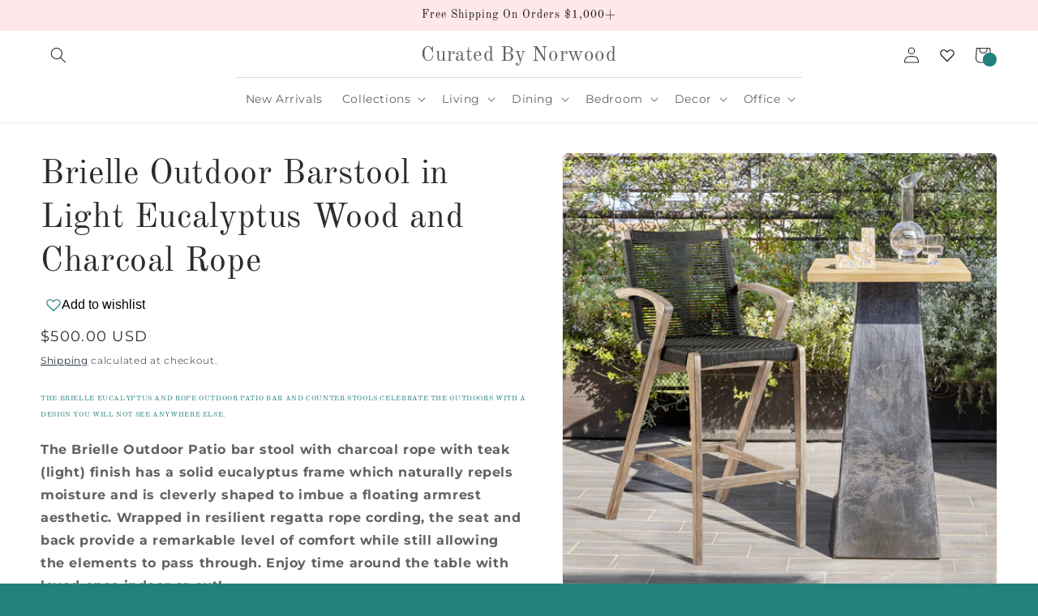

--- FILE ---
content_type: text/html; charset=utf-8
request_url: https://curatedbynorwood.com/products/brielle-barstool-in-light-eucalyptus-wood-and-charcoal-rope
body_size: 35773
content:
<!doctype html>
<html class="js" lang="en">
  
  <head>
    <meta charset="utf-8">
    <meta http-equiv="X-UA-Compatible" content="IE=edge">
    <meta name="viewport" content="width=device-width,initial-scale=1">
    <meta name="theme-color" content="">
    <link rel="canonical" href="https://curatedbynorwood.com/products/brielle-barstool-in-light-eucalyptus-wood-and-charcoal-rope"><link rel="preconnect" href="https://fonts.shopifycdn.com" crossorigin><title>
      Brielle Outdoor Barstool in Light Eucalyptus Wood and Charcoal Rope
 &ndash; Curated By Norwood</title>

    
      <meta name="description" content="THE BRIELLE EUCALYPTUS AND ROPE OUTDOOR PATIO BAR AND COUNTER STOOLS CELEBRATE THE OUTDOORS WITH A DESIGN YOU WILL NOT SEE ANYWHERE ELSE. The Brielle Outdoor Patio bar stool with charcoal rope with teak (light) finish has a solid eucalyptus frame which naturally repels moisture and is cleverly shaped to imbue a floatin">
    

    

<meta property="og:site_name" content="Curated By Norwood">
<meta property="og:url" content="https://curatedbynorwood.com/products/brielle-barstool-in-light-eucalyptus-wood-and-charcoal-rope">
<meta property="og:title" content="Brielle Outdoor Barstool in Light Eucalyptus Wood and Charcoal Rope">
<meta property="og:type" content="product">
<meta property="og:description" content="THE BRIELLE EUCALYPTUS AND ROPE OUTDOOR PATIO BAR AND COUNTER STOOLS CELEBRATE THE OUTDOORS WITH A DESIGN YOU WILL NOT SEE ANYWHERE ELSE. The Brielle Outdoor Patio bar stool with charcoal rope with teak (light) finish has a solid eucalyptus frame which naturally repels moisture and is cleverly shaped to imbue a floatin"><meta property="og:image" content="http://curatedbynorwood.com/cdn/shop/files/LCBLBACH26_LS.webp?v=1718664183">
  <meta property="og:image:secure_url" content="https://curatedbynorwood.com/cdn/shop/files/LCBLBACH26_LS.webp?v=1718664183">
  <meta property="og:image:width" content="1080">
  <meta property="og:image:height" content="1080"><meta property="og:price:amount" content="500.00">
  <meta property="og:price:currency" content="USD"><meta name="twitter:card" content="summary_large_image">
<meta name="twitter:title" content="Brielle Outdoor Barstool in Light Eucalyptus Wood and Charcoal Rope">
<meta name="twitter:description" content="THE BRIELLE EUCALYPTUS AND ROPE OUTDOOR PATIO BAR AND COUNTER STOOLS CELEBRATE THE OUTDOORS WITH A DESIGN YOU WILL NOT SEE ANYWHERE ELSE. The Brielle Outdoor Patio bar stool with charcoal rope with teak (light) finish has a solid eucalyptus frame which naturally repels moisture and is cleverly shaped to imbue a floatin">


    <script src="//curatedbynorwood.com/cdn/shop/t/9/assets/constants.js?v=132983761750457495441734552409" defer="defer"></script>
    <script src="//curatedbynorwood.com/cdn/shop/t/9/assets/pubsub.js?v=158357773527763999511734552412" defer="defer"></script>
    <script src="//curatedbynorwood.com/cdn/shop/t/9/assets/global.js?v=147958785546299145321755100434" defer="defer"></script>
    <script src="//curatedbynorwood.com/cdn/shop/t/9/assets/details-disclosure.js?v=13653116266235556501734552409" defer="defer"></script>
    <script src="//curatedbynorwood.com/cdn/shop/t/9/assets/details-modal.js?v=25581673532751508451734552409" defer="defer"></script>
    <script src="//curatedbynorwood.com/cdn/shop/t/9/assets/search-form.js?v=133129549252120666541734552412" defer="defer"></script><script src="//curatedbynorwood.com/cdn/shop/t/9/assets/animations.js?v=88693664871331136111734552408" defer="defer"></script><script>window.performance && window.performance.mark && window.performance.mark('shopify.content_for_header.start');</script><meta name="facebook-domain-verification" content="a60c0rwiaiwm2szo47irlxz2ethsu1">
<meta id="shopify-digital-wallet" name="shopify-digital-wallet" content="/25606258759/digital_wallets/dialog">
<meta name="shopify-checkout-api-token" content="5dcc1210773af2b3877474bbc7b8e7a7">
<link rel="alternate" type="application/json+oembed" href="https://curatedbynorwood.com/products/brielle-barstool-in-light-eucalyptus-wood-and-charcoal-rope.oembed">
<script async="async" src="/checkouts/internal/preloads.js?locale=en-US"></script>
<link rel="preconnect" href="https://shop.app" crossorigin="anonymous">
<script async="async" src="https://shop.app/checkouts/internal/preloads.js?locale=en-US&shop_id=25606258759" crossorigin="anonymous"></script>
<script id="apple-pay-shop-capabilities" type="application/json">{"shopId":25606258759,"countryCode":"US","currencyCode":"USD","merchantCapabilities":["supports3DS"],"merchantId":"gid:\/\/shopify\/Shop\/25606258759","merchantName":"Curated By Norwood","requiredBillingContactFields":["postalAddress","email","phone"],"requiredShippingContactFields":["postalAddress","email","phone"],"shippingType":"shipping","supportedNetworks":["visa","masterCard","amex","discover","elo","jcb"],"total":{"type":"pending","label":"Curated By Norwood","amount":"1.00"},"shopifyPaymentsEnabled":true,"supportsSubscriptions":true}</script>
<script id="shopify-features" type="application/json">{"accessToken":"5dcc1210773af2b3877474bbc7b8e7a7","betas":["rich-media-storefront-analytics"],"domain":"curatedbynorwood.com","predictiveSearch":true,"shopId":25606258759,"locale":"en"}</script>
<script>var Shopify = Shopify || {};
Shopify.shop = "norwood-furniture.myshopify.com";
Shopify.locale = "en";
Shopify.currency = {"active":"USD","rate":"1.0"};
Shopify.country = "US";
Shopify.theme = {"name":"Trade","id":140204507287,"schema_name":"Trade","schema_version":"15.2.0","theme_store_id":2699,"role":"main"};
Shopify.theme.handle = "null";
Shopify.theme.style = {"id":null,"handle":null};
Shopify.cdnHost = "curatedbynorwood.com/cdn";
Shopify.routes = Shopify.routes || {};
Shopify.routes.root = "/";</script>
<script type="module">!function(o){(o.Shopify=o.Shopify||{}).modules=!0}(window);</script>
<script>!function(o){function n(){var o=[];function n(){o.push(Array.prototype.slice.apply(arguments))}return n.q=o,n}var t=o.Shopify=o.Shopify||{};t.loadFeatures=n(),t.autoloadFeatures=n()}(window);</script>
<script>
  window.ShopifyPay = window.ShopifyPay || {};
  window.ShopifyPay.apiHost = "shop.app\/pay";
  window.ShopifyPay.redirectState = null;
</script>
<script id="shop-js-analytics" type="application/json">{"pageType":"product"}</script>
<script defer="defer" async type="module" src="//curatedbynorwood.com/cdn/shopifycloud/shop-js/modules/v2/client.init-shop-cart-sync_C5BV16lS.en.esm.js"></script>
<script defer="defer" async type="module" src="//curatedbynorwood.com/cdn/shopifycloud/shop-js/modules/v2/chunk.common_CygWptCX.esm.js"></script>
<script type="module">
  await import("//curatedbynorwood.com/cdn/shopifycloud/shop-js/modules/v2/client.init-shop-cart-sync_C5BV16lS.en.esm.js");
await import("//curatedbynorwood.com/cdn/shopifycloud/shop-js/modules/v2/chunk.common_CygWptCX.esm.js");

  window.Shopify.SignInWithShop?.initShopCartSync?.({"fedCMEnabled":true,"windoidEnabled":true});

</script>
<script>
  window.Shopify = window.Shopify || {};
  if (!window.Shopify.featureAssets) window.Shopify.featureAssets = {};
  window.Shopify.featureAssets['shop-js'] = {"shop-cart-sync":["modules/v2/client.shop-cart-sync_ZFArdW7E.en.esm.js","modules/v2/chunk.common_CygWptCX.esm.js"],"init-fed-cm":["modules/v2/client.init-fed-cm_CmiC4vf6.en.esm.js","modules/v2/chunk.common_CygWptCX.esm.js"],"shop-button":["modules/v2/client.shop-button_tlx5R9nI.en.esm.js","modules/v2/chunk.common_CygWptCX.esm.js"],"shop-cash-offers":["modules/v2/client.shop-cash-offers_DOA2yAJr.en.esm.js","modules/v2/chunk.common_CygWptCX.esm.js","modules/v2/chunk.modal_D71HUcav.esm.js"],"init-windoid":["modules/v2/client.init-windoid_sURxWdc1.en.esm.js","modules/v2/chunk.common_CygWptCX.esm.js"],"shop-toast-manager":["modules/v2/client.shop-toast-manager_ClPi3nE9.en.esm.js","modules/v2/chunk.common_CygWptCX.esm.js"],"init-shop-email-lookup-coordinator":["modules/v2/client.init-shop-email-lookup-coordinator_B8hsDcYM.en.esm.js","modules/v2/chunk.common_CygWptCX.esm.js"],"init-shop-cart-sync":["modules/v2/client.init-shop-cart-sync_C5BV16lS.en.esm.js","modules/v2/chunk.common_CygWptCX.esm.js"],"avatar":["modules/v2/client.avatar_BTnouDA3.en.esm.js"],"pay-button":["modules/v2/client.pay-button_FdsNuTd3.en.esm.js","modules/v2/chunk.common_CygWptCX.esm.js"],"init-customer-accounts":["modules/v2/client.init-customer-accounts_DxDtT_ad.en.esm.js","modules/v2/client.shop-login-button_C5VAVYt1.en.esm.js","modules/v2/chunk.common_CygWptCX.esm.js","modules/v2/chunk.modal_D71HUcav.esm.js"],"init-shop-for-new-customer-accounts":["modules/v2/client.init-shop-for-new-customer-accounts_ChsxoAhi.en.esm.js","modules/v2/client.shop-login-button_C5VAVYt1.en.esm.js","modules/v2/chunk.common_CygWptCX.esm.js","modules/v2/chunk.modal_D71HUcav.esm.js"],"shop-login-button":["modules/v2/client.shop-login-button_C5VAVYt1.en.esm.js","modules/v2/chunk.common_CygWptCX.esm.js","modules/v2/chunk.modal_D71HUcav.esm.js"],"init-customer-accounts-sign-up":["modules/v2/client.init-customer-accounts-sign-up_CPSyQ0Tj.en.esm.js","modules/v2/client.shop-login-button_C5VAVYt1.en.esm.js","modules/v2/chunk.common_CygWptCX.esm.js","modules/v2/chunk.modal_D71HUcav.esm.js"],"shop-follow-button":["modules/v2/client.shop-follow-button_Cva4Ekp9.en.esm.js","modules/v2/chunk.common_CygWptCX.esm.js","modules/v2/chunk.modal_D71HUcav.esm.js"],"checkout-modal":["modules/v2/client.checkout-modal_BPM8l0SH.en.esm.js","modules/v2/chunk.common_CygWptCX.esm.js","modules/v2/chunk.modal_D71HUcav.esm.js"],"lead-capture":["modules/v2/client.lead-capture_Bi8yE_yS.en.esm.js","modules/v2/chunk.common_CygWptCX.esm.js","modules/v2/chunk.modal_D71HUcav.esm.js"],"shop-login":["modules/v2/client.shop-login_D6lNrXab.en.esm.js","modules/v2/chunk.common_CygWptCX.esm.js","modules/v2/chunk.modal_D71HUcav.esm.js"],"payment-terms":["modules/v2/client.payment-terms_CZxnsJam.en.esm.js","modules/v2/chunk.common_CygWptCX.esm.js","modules/v2/chunk.modal_D71HUcav.esm.js"]};
</script>
<script>(function() {
  var isLoaded = false;
  function asyncLoad() {
    if (isLoaded) return;
    isLoaded = true;
    var urls = ["\/\/cdn.slicktext.com\/scripts\/stag.min.js?ut=208ae200854312f818897fc9b710e0e8\u0026shop=norwood-furniture.myshopify.com","https:\/\/omnisnippet1.com\/platforms\/shopify.js?source=scriptTag\u0026v=2025-05-14T17\u0026shop=norwood-furniture.myshopify.com"];
    for (var i = 0; i < urls.length; i++) {
      var s = document.createElement('script');
      s.type = 'text/javascript';
      s.async = true;
      s.src = urls[i];
      var x = document.getElementsByTagName('script')[0];
      x.parentNode.insertBefore(s, x);
    }
  };
  if(window.attachEvent) {
    window.attachEvent('onload', asyncLoad);
  } else {
    window.addEventListener('load', asyncLoad, false);
  }
})();</script>
<script id="__st">var __st={"a":25606258759,"offset":-25200,"reqid":"2c4eec47-02f7-42dc-bb81-87ded6c7a338-1768622665","pageurl":"curatedbynorwood.com\/products\/brielle-barstool-in-light-eucalyptus-wood-and-charcoal-rope","u":"dffe8168ffd4","p":"product","rtyp":"product","rid":8449791328407};</script>
<script>window.ShopifyPaypalV4VisibilityTracking = true;</script>
<script id="captcha-bootstrap">!function(){'use strict';const t='contact',e='account',n='new_comment',o=[[t,t],['blogs',n],['comments',n],[t,'customer']],c=[[e,'customer_login'],[e,'guest_login'],[e,'recover_customer_password'],[e,'create_customer']],r=t=>t.map((([t,e])=>`form[action*='/${t}']:not([data-nocaptcha='true']) input[name='form_type'][value='${e}']`)).join(','),a=t=>()=>t?[...document.querySelectorAll(t)].map((t=>t.form)):[];function s(){const t=[...o],e=r(t);return a(e)}const i='password',u='form_key',d=['recaptcha-v3-token','g-recaptcha-response','h-captcha-response',i],f=()=>{try{return window.sessionStorage}catch{return}},m='__shopify_v',_=t=>t.elements[u];function p(t,e,n=!1){try{const o=window.sessionStorage,c=JSON.parse(o.getItem(e)),{data:r}=function(t){const{data:e,action:n}=t;return t[m]||n?{data:e,action:n}:{data:t,action:n}}(c);for(const[e,n]of Object.entries(r))t.elements[e]&&(t.elements[e].value=n);n&&o.removeItem(e)}catch(o){console.error('form repopulation failed',{error:o})}}const l='form_type',E='cptcha';function T(t){t.dataset[E]=!0}const w=window,h=w.document,L='Shopify',v='ce_forms',y='captcha';let A=!1;((t,e)=>{const n=(g='f06e6c50-85a8-45c8-87d0-21a2b65856fe',I='https://cdn.shopify.com/shopifycloud/storefront-forms-hcaptcha/ce_storefront_forms_captcha_hcaptcha.v1.5.2.iife.js',D={infoText:'Protected by hCaptcha',privacyText:'Privacy',termsText:'Terms'},(t,e,n)=>{const o=w[L][v],c=o.bindForm;if(c)return c(t,g,e,D).then(n);var r;o.q.push([[t,g,e,D],n]),r=I,A||(h.body.append(Object.assign(h.createElement('script'),{id:'captcha-provider',async:!0,src:r})),A=!0)});var g,I,D;w[L]=w[L]||{},w[L][v]=w[L][v]||{},w[L][v].q=[],w[L][y]=w[L][y]||{},w[L][y].protect=function(t,e){n(t,void 0,e),T(t)},Object.freeze(w[L][y]),function(t,e,n,w,h,L){const[v,y,A,g]=function(t,e,n){const i=e?o:[],u=t?c:[],d=[...i,...u],f=r(d),m=r(i),_=r(d.filter((([t,e])=>n.includes(e))));return[a(f),a(m),a(_),s()]}(w,h,L),I=t=>{const e=t.target;return e instanceof HTMLFormElement?e:e&&e.form},D=t=>v().includes(t);t.addEventListener('submit',(t=>{const e=I(t);if(!e)return;const n=D(e)&&!e.dataset.hcaptchaBound&&!e.dataset.recaptchaBound,o=_(e),c=g().includes(e)&&(!o||!o.value);(n||c)&&t.preventDefault(),c&&!n&&(function(t){try{if(!f())return;!function(t){const e=f();if(!e)return;const n=_(t);if(!n)return;const o=n.value;o&&e.removeItem(o)}(t);const e=Array.from(Array(32),(()=>Math.random().toString(36)[2])).join('');!function(t,e){_(t)||t.append(Object.assign(document.createElement('input'),{type:'hidden',name:u})),t.elements[u].value=e}(t,e),function(t,e){const n=f();if(!n)return;const o=[...t.querySelectorAll(`input[type='${i}']`)].map((({name:t})=>t)),c=[...d,...o],r={};for(const[a,s]of new FormData(t).entries())c.includes(a)||(r[a]=s);n.setItem(e,JSON.stringify({[m]:1,action:t.action,data:r}))}(t,e)}catch(e){console.error('failed to persist form',e)}}(e),e.submit())}));const S=(t,e)=>{t&&!t.dataset[E]&&(n(t,e.some((e=>e===t))),T(t))};for(const o of['focusin','change'])t.addEventListener(o,(t=>{const e=I(t);D(e)&&S(e,y())}));const B=e.get('form_key'),M=e.get(l),P=B&&M;t.addEventListener('DOMContentLoaded',(()=>{const t=y();if(P)for(const e of t)e.elements[l].value===M&&p(e,B);[...new Set([...A(),...v().filter((t=>'true'===t.dataset.shopifyCaptcha))])].forEach((e=>S(e,t)))}))}(h,new URLSearchParams(w.location.search),n,t,e,['guest_login'])})(!0,!0)}();</script>
<script integrity="sha256-4kQ18oKyAcykRKYeNunJcIwy7WH5gtpwJnB7kiuLZ1E=" data-source-attribution="shopify.loadfeatures" defer="defer" src="//curatedbynorwood.com/cdn/shopifycloud/storefront/assets/storefront/load_feature-a0a9edcb.js" crossorigin="anonymous"></script>
<script crossorigin="anonymous" defer="defer" src="//curatedbynorwood.com/cdn/shopifycloud/storefront/assets/shopify_pay/storefront-65b4c6d7.js?v=20250812"></script>
<script data-source-attribution="shopify.dynamic_checkout.dynamic.init">var Shopify=Shopify||{};Shopify.PaymentButton=Shopify.PaymentButton||{isStorefrontPortableWallets:!0,init:function(){window.Shopify.PaymentButton.init=function(){};var t=document.createElement("script");t.src="https://curatedbynorwood.com/cdn/shopifycloud/portable-wallets/latest/portable-wallets.en.js",t.type="module",document.head.appendChild(t)}};
</script>
<script data-source-attribution="shopify.dynamic_checkout.buyer_consent">
  function portableWalletsHideBuyerConsent(e){var t=document.getElementById("shopify-buyer-consent"),n=document.getElementById("shopify-subscription-policy-button");t&&n&&(t.classList.add("hidden"),t.setAttribute("aria-hidden","true"),n.removeEventListener("click",e))}function portableWalletsShowBuyerConsent(e){var t=document.getElementById("shopify-buyer-consent"),n=document.getElementById("shopify-subscription-policy-button");t&&n&&(t.classList.remove("hidden"),t.removeAttribute("aria-hidden"),n.addEventListener("click",e))}window.Shopify?.PaymentButton&&(window.Shopify.PaymentButton.hideBuyerConsent=portableWalletsHideBuyerConsent,window.Shopify.PaymentButton.showBuyerConsent=portableWalletsShowBuyerConsent);
</script>
<script data-source-attribution="shopify.dynamic_checkout.cart.bootstrap">document.addEventListener("DOMContentLoaded",(function(){function t(){return document.querySelector("shopify-accelerated-checkout-cart, shopify-accelerated-checkout")}if(t())Shopify.PaymentButton.init();else{new MutationObserver((function(e,n){t()&&(Shopify.PaymentButton.init(),n.disconnect())})).observe(document.body,{childList:!0,subtree:!0})}}));
</script>
<link id="shopify-accelerated-checkout-styles" rel="stylesheet" media="screen" href="https://curatedbynorwood.com/cdn/shopifycloud/portable-wallets/latest/accelerated-checkout-backwards-compat.css" crossorigin="anonymous">
<style id="shopify-accelerated-checkout-cart">
        #shopify-buyer-consent {
  margin-top: 1em;
  display: inline-block;
  width: 100%;
}

#shopify-buyer-consent.hidden {
  display: none;
}

#shopify-subscription-policy-button {
  background: none;
  border: none;
  padding: 0;
  text-decoration: underline;
  font-size: inherit;
  cursor: pointer;
}

#shopify-subscription-policy-button::before {
  box-shadow: none;
}

      </style>
<script id="sections-script" data-sections="header" defer="defer" src="//curatedbynorwood.com/cdn/shop/t/9/compiled_assets/scripts.js?v=5587"></script>
<script>window.performance && window.performance.mark && window.performance.mark('shopify.content_for_header.end');</script>


    <style data-shopify>
      @font-face {
  font-family: Montserrat;
  font-weight: 400;
  font-style: normal;
  font-display: swap;
  src: url("//curatedbynorwood.com/cdn/fonts/montserrat/montserrat_n4.81949fa0ac9fd2021e16436151e8eaa539321637.woff2") format("woff2"),
       url("//curatedbynorwood.com/cdn/fonts/montserrat/montserrat_n4.a6c632ca7b62da89c3594789ba828388aac693fe.woff") format("woff");
}

      @font-face {
  font-family: Montserrat;
  font-weight: 700;
  font-style: normal;
  font-display: swap;
  src: url("//curatedbynorwood.com/cdn/fonts/montserrat/montserrat_n7.3c434e22befd5c18a6b4afadb1e3d77c128c7939.woff2") format("woff2"),
       url("//curatedbynorwood.com/cdn/fonts/montserrat/montserrat_n7.5d9fa6e2cae713c8fb539a9876489d86207fe957.woff") format("woff");
}

      @font-face {
  font-family: Montserrat;
  font-weight: 400;
  font-style: italic;
  font-display: swap;
  src: url("//curatedbynorwood.com/cdn/fonts/montserrat/montserrat_i4.5a4ea298b4789e064f62a29aafc18d41f09ae59b.woff2") format("woff2"),
       url("//curatedbynorwood.com/cdn/fonts/montserrat/montserrat_i4.072b5869c5e0ed5b9d2021e4c2af132e16681ad2.woff") format("woff");
}

      @font-face {
  font-family: Montserrat;
  font-weight: 700;
  font-style: italic;
  font-display: swap;
  src: url("//curatedbynorwood.com/cdn/fonts/montserrat/montserrat_i7.a0d4a463df4f146567d871890ffb3c80408e7732.woff2") format("woff2"),
       url("//curatedbynorwood.com/cdn/fonts/montserrat/montserrat_i7.f6ec9f2a0681acc6f8152c40921d2a4d2e1a2c78.woff") format("woff");
}

      @font-face {
  font-family: "Old Standard TT";
  font-weight: 400;
  font-style: normal;
  font-display: swap;
  src: url("//curatedbynorwood.com/cdn/fonts/old_standard_tt/oldstandardtt_n4.e4d0459aae47f231fcd882ba2c7aa365342610f8.woff2") format("woff2"),
       url("//curatedbynorwood.com/cdn/fonts/old_standard_tt/oldstandardtt_n4.ad7f749dd2bf2630a6bd1c3e678430fa94129426.woff") format("woff");
}


      
        :root,
        .color-scheme-1 {
          --color-background: 34,129,123;
        
          --gradient-background: #22817b;
        

        

        --color-foreground: 255,255,255;
        --color-background-contrast: 7,28,27;
        --color-shadow: 43,44,45;
        --color-button: 255,255,255;
        --color-button-text: 43,44,45;
        --color-secondary-button: 34,129,123;
        --color-secondary-button-text: 255,255,255;
        --color-link: 255,255,255;
        --color-badge-foreground: 255,255,255;
        --color-badge-background: 34,129,123;
        --color-badge-border: 255,255,255;
        --payment-terms-background-color: rgb(34 129 123);
      }
      
        
        .color-scheme-2 {
          --color-background: 255,255,255;
        
          --gradient-background: #ffffff;
        

        

        --color-foreground: 43,44,45;
        --color-background-contrast: 191,191,191;
        --color-shadow: 43,44,45;
        --color-button: 34,129,123;
        --color-button-text: 255,255,255;
        --color-secondary-button: 255,255,255;
        --color-secondary-button-text: 0,17,40;
        --color-link: 0,17,40;
        --color-badge-foreground: 43,44,45;
        --color-badge-background: 255,255,255;
        --color-badge-border: 43,44,45;
        --payment-terms-background-color: rgb(255 255 255);
      }
      
        
        .color-scheme-3 {
          --color-background: 164,120,100;
        
          --gradient-background: linear-gradient(182deg, rgba(164, 120, 100, 1) 36%, rgba(249, 208, 163, 1) 100%);
        

        

        --color-foreground: 255,255,255;
        --color-background-contrast: 86,62,50;
        --color-shadow: 29,24,20;
        --color-button: 255,255,255;
        --color-button-text: 43,44,45;
        --color-secondary-button: 164,120,100;
        --color-secondary-button-text: 255,255,255;
        --color-link: 255,255,255;
        --color-badge-foreground: 255,255,255;
        --color-badge-background: 164,120,100;
        --color-badge-border: 255,255,255;
        --payment-terms-background-color: rgb(164 120 100);
      }
      
        
        .color-scheme-4 {
          --color-background: 255,255,255;
        
          --gradient-background: #ffffff;
        

        

        --color-foreground: 255,255,255;
        --color-background-contrast: 191,191,191;
        --color-shadow: 43,44,45;
        --color-button: 34,129,123;
        --color-button-text: 255,255,255;
        --color-secondary-button: 255,255,255;
        --color-secondary-button-text: 43,44,45;
        --color-link: 43,44,45;
        --color-badge-foreground: 255,255,255;
        --color-badge-background: 255,255,255;
        --color-badge-border: 255,255,255;
        --payment-terms-background-color: rgb(255 255 255);
      }
      
        
        .color-scheme-5 {
          --color-background: 255,255,255;
        
          --gradient-background: #ffffff;
        

        

        --color-foreground: 0,0,0;
        --color-background-contrast: 191,191,191;
        --color-shadow: 0,17,40;
        --color-button: 34,129,123;
        --color-button-text: 255,255,255;
        --color-secondary-button: 255,255,255;
        --color-secondary-button-text: 34,129,123;
        --color-link: 34,129,123;
        --color-badge-foreground: 0,0,0;
        --color-badge-background: 255,255,255;
        --color-badge-border: 0,0,0;
        --payment-terms-background-color: rgb(255 255 255);
      }
      
        
        .color-scheme-d45cb266-e6ad-4a46-a8b7-15a9467e2875 {
          --color-background: 254,232,235;
        
          --gradient-background: #fee8eb;
        

        

        --color-foreground: 29,24,20;
        --color-background-contrast: 249,110,129;
        --color-shadow: 43,44,45;
        --color-button: 255,255,255;
        --color-button-text: 43,44,45;
        --color-secondary-button: 254,232,235;
        --color-secondary-button-text: 255,255,255;
        --color-link: 255,255,255;
        --color-badge-foreground: 29,24,20;
        --color-badge-background: 254,232,235;
        --color-badge-border: 29,24,20;
        --payment-terms-background-color: rgb(254 232 235);
      }
      
        
        .color-scheme-3be29caa-9bf0-44f9-90fa-c33bda64e2a4 {
          --color-background: 34,129,123;
        
          --gradient-background: #22817b;
        

        

        --color-foreground: 255,255,255;
        --color-background-contrast: 7,28,27;
        --color-shadow: 43,44,45;
        --color-button: 255,255,255;
        --color-button-text: 43,44,45;
        --color-secondary-button: 34,129,123;
        --color-secondary-button-text: 255,255,255;
        --color-link: 255,255,255;
        --color-badge-foreground: 255,255,255;
        --color-badge-background: 34,129,123;
        --color-badge-border: 255,255,255;
        --payment-terms-background-color: rgb(34 129 123);
      }
      
        
        .color-scheme-a2713bae-a6ab-4e43-a43d-7e7eb899138d {
          --color-background: 255,255,255;
        
          --gradient-background: linear-gradient(180deg, rgba(0, 0, 0, 0.5), rgba(0, 0, 0, 0.5) 100%);
        

        

        --color-foreground: 255,255,255;
        --color-background-contrast: 191,191,191;
        --color-shadow: 43,44,45;
        --color-button: 255,255,255;
        --color-button-text: 43,44,45;
        --color-secondary-button: 255,255,255;
        --color-secondary-button-text: 255,255,255;
        --color-link: 255,255,255;
        --color-badge-foreground: 255,255,255;
        --color-badge-background: 255,255,255;
        --color-badge-border: 255,255,255;
        --payment-terms-background-color: rgb(255 255 255);
      }
      

      body, .color-scheme-1, .color-scheme-2, .color-scheme-3, .color-scheme-4, .color-scheme-5, .color-scheme-d45cb266-e6ad-4a46-a8b7-15a9467e2875, .color-scheme-3be29caa-9bf0-44f9-90fa-c33bda64e2a4, .color-scheme-a2713bae-a6ab-4e43-a43d-7e7eb899138d {
        color: rgba(var(--color-foreground), 0.75);
        background-color: rgb(var(--color-background));
      }

      :root {
        --font-body-family: Montserrat, sans-serif;
        --font-body-style: normal;
        --font-body-weight: 400;
        --font-body-weight-bold: 700;

        --font-heading-family: "Old Standard TT", serif;
        --font-heading-style: normal;
        --font-heading-weight: 400;

        --font-body-scale: 1.0;
        --font-heading-scale: 1.05;

        --media-padding: px;
        --media-border-opacity: 0.05;
        --media-border-width: 1px;
        --media-radius: 8px;
        --media-shadow-opacity: 0.0;
        --media-shadow-horizontal-offset: 0px;
        --media-shadow-vertical-offset: 8px;
        --media-shadow-blur-radius: 5px;
        --media-shadow-visible: 0;

        --page-width: 140rem;
        --page-width-margin: 0rem;

        --product-card-image-padding: 1.2rem;
        --product-card-corner-radius: 0.8rem;
        --product-card-text-alignment: left;
        --product-card-border-width: 0.0rem;
        --product-card-border-opacity: 0.1;
        --product-card-shadow-opacity: 0.0;
        --product-card-shadow-visible: 0;
        --product-card-shadow-horizontal-offset: 0.0rem;
        --product-card-shadow-vertical-offset: 0.4rem;
        --product-card-shadow-blur-radius: 0.5rem;

        --collection-card-image-padding: 0.0rem;
        --collection-card-corner-radius: 0.8rem;
        --collection-card-text-alignment: left;
        --collection-card-border-width: 0.0rem;
        --collection-card-border-opacity: 0.1;
        --collection-card-shadow-opacity: 0.0;
        --collection-card-shadow-visible: 0;
        --collection-card-shadow-horizontal-offset: 0.0rem;
        --collection-card-shadow-vertical-offset: 0.4rem;
        --collection-card-shadow-blur-radius: 0.5rem;

        --blog-card-image-padding: 0.0rem;
        --blog-card-corner-radius: 0.8rem;
        --blog-card-text-alignment: left;
        --blog-card-border-width: 0.0rem;
        --blog-card-border-opacity: 0.1;
        --blog-card-shadow-opacity: 0.0;
        --blog-card-shadow-visible: 0;
        --blog-card-shadow-horizontal-offset: 0.0rem;
        --blog-card-shadow-vertical-offset: 0.4rem;
        --blog-card-shadow-blur-radius: 0.5rem;

        --badge-corner-radius: 4.0rem;

        --popup-border-width: 1px;
        --popup-border-opacity: 0.1;
        --popup-corner-radius: 8px;
        --popup-shadow-opacity: 0.05;
        --popup-shadow-horizontal-offset: 0px;
        --popup-shadow-vertical-offset: 4px;
        --popup-shadow-blur-radius: 5px;

        --drawer-border-width: 1px;
        --drawer-border-opacity: 0.1;
        --drawer-shadow-opacity: 0.0;
        --drawer-shadow-horizontal-offset: 0px;
        --drawer-shadow-vertical-offset: 4px;
        --drawer-shadow-blur-radius: 5px;

        --spacing-sections-desktop: 0px;
        --spacing-sections-mobile: 0px;

        --grid-desktop-vertical-spacing: 12px;
        --grid-desktop-horizontal-spacing: 12px;
        --grid-mobile-vertical-spacing: 6px;
        --grid-mobile-horizontal-spacing: 6px;

        --text-boxes-border-opacity: 0.1;
        --text-boxes-border-width: 0px;
        --text-boxes-radius: 8px;
        --text-boxes-shadow-opacity: 0.0;
        --text-boxes-shadow-visible: 0;
        --text-boxes-shadow-horizontal-offset: 0px;
        --text-boxes-shadow-vertical-offset: 4px;
        --text-boxes-shadow-blur-radius: 5px;

        --buttons-radius: 6px;
        --buttons-radius-outset: 7px;
        --buttons-border-width: 1px;
        --buttons-border-opacity: 1.0;
        --buttons-shadow-opacity: 0.0;
        --buttons-shadow-visible: 0;
        --buttons-shadow-horizontal-offset: 0px;
        --buttons-shadow-vertical-offset: 4px;
        --buttons-shadow-blur-radius: 5px;
        --buttons-border-offset: 0.3px;

        --inputs-radius: 6px;
        --inputs-border-width: 1px;
        --inputs-border-opacity: 0.55;
        --inputs-shadow-opacity: 0.0;
        --inputs-shadow-horizontal-offset: 0px;
        --inputs-margin-offset: 0px;
        --inputs-shadow-vertical-offset: 4px;
        --inputs-shadow-blur-radius: 5px;
        --inputs-radius-outset: 7px;

        --variant-pills-radius: 40px;
        --variant-pills-border-width: 1px;
        --variant-pills-border-opacity: 0.55;
        --variant-pills-shadow-opacity: 0.0;
        --variant-pills-shadow-horizontal-offset: 0px;
        --variant-pills-shadow-vertical-offset: 4px;
        --variant-pills-shadow-blur-radius: 5px;
      }

      *,
      *::before,
      *::after {
        box-sizing: inherit;
      }

      html {
        box-sizing: border-box;
        font-size: calc(var(--font-body-scale) * 62.5%);
        height: 100%;
      }

      body {
        display: grid;
        grid-template-rows: auto auto 1fr auto;
        grid-template-columns: 100%;
        min-height: 100%;
        margin: 0;
        font-size: 1.5rem;
        letter-spacing: 0.06rem;
        line-height: calc(1 + 0.8 / var(--font-body-scale));
        font-family: var(--font-body-family);
        font-style: var(--font-body-style);
        font-weight: var(--font-body-weight);
      }

      @media screen and (min-width: 750px) {
        body {
          font-size: 1.6rem;
        }
      }
    </style>

    <link href="//curatedbynorwood.com/cdn/shop/t/9/assets/base.css?v=54101832754606027851757440879" rel="stylesheet" type="text/css" media="all" />
    <link rel="stylesheet" href="//curatedbynorwood.com/cdn/shop/t/9/assets/component-cart-items.css?v=123238115697927560811734552409" media="print" onload="this.media='all'">
      <link rel="preload" as="font" href="//curatedbynorwood.com/cdn/fonts/montserrat/montserrat_n4.81949fa0ac9fd2021e16436151e8eaa539321637.woff2" type="font/woff2" crossorigin>
      

      <link rel="preload" as="font" href="//curatedbynorwood.com/cdn/fonts/old_standard_tt/oldstandardtt_n4.e4d0459aae47f231fcd882ba2c7aa365342610f8.woff2" type="font/woff2" crossorigin>
      
<link href="//curatedbynorwood.com/cdn/shop/t/9/assets/component-localization-form.css?v=170315343355214948141734552409" rel="stylesheet" type="text/css" media="all" />
      <script src="//curatedbynorwood.com/cdn/shop/t/9/assets/localization-form.js?v=144176611646395275351734552411" defer="defer"></script><script>
      if (Shopify.designMode) {
        document.documentElement.classList.add('shopify-design-mode');
      }
    </script>
  <script type="text/javascript">
  window.Pop = window.Pop || {};
  window.Pop.common = window.Pop.common || {};
  window.Pop.common.shop = {
    permanent_domain: 'norwood-furniture.myshopify.com',
    currency: "USD",
    money_format: "${{amount}}",
    id: 25606258759
  };
  

  window.Pop.common.template = 'product';
  window.Pop.common.cart = {};
  window.Pop.common.vapid_public_key = "BJuXCmrtTK335SuczdNVYrGVtP_WXn4jImChm49st7K7z7e8gxSZUKk4DhUpk8j2Xpiw5G4-ylNbMKLlKkUEU98=";
  window.Pop.global_config = {"asset_urls":{"loy":{},"rev":{},"pu":{"init_js":null},"widgets":{"init_js":"https:\/\/cdn.shopify.com\/s\/files\/1\/0194\/1736\/6592\/t\/1\/assets\/ba_widget_init.js?v=1743185715","modal_js":"https:\/\/cdn.shopify.com\/s\/files\/1\/0194\/1736\/6592\/t\/1\/assets\/ba_widget_modal.js?v=1728041538","modal_css":"https:\/\/cdn.shopify.com\/s\/files\/1\/0194\/1736\/6592\/t\/1\/assets\/ba_widget_modal.css?v=1654723622"},"forms":{},"global":{"helper_js":"https:\/\/cdn.shopify.com\/s\/files\/1\/0194\/1736\/6592\/t\/1\/assets\/ba_pop_tracking.js?v=1704919189"}},"proxy_paths":{"pop":"\/apps\/ba-pop","app_metrics":"\/apps\/ba-pop\/app_metrics","push_subscription":"\/apps\/ba-pop\/push"},"aat":["pop"],"pv":false,"sts":false,"bam":true,"batc":true,"base_money_format":"${{amount}}","online_store_version":1,"loy_js_api_enabled":false,"shop":{"id":25606258759,"name":"Curated By Norwood","domain":"curatedbynorwood.com"}};
  window.Pop.widgets_config = {"id":90909,"active":false,"frequency_limit_amount":10,"frequency_limit_time_unit":"days","background_image":{"position":"right","widget_background_preview_url":"https:\/\/activestorage-public.s3.us-west-2.amazonaws.com\/s9nc6w71e6pn61bs8o6ay5i4iseu"},"initial_state":{"body":"Stay in style to get 10% off your next order. ","title":"Welcome to Curated by Norwood","cta_text":"Claim Discount","show_email":"true","action_text":"Saving...","footer_text":"You are signing up to receive communication via email and can unsubscribe at any time.","dismiss_text":"No thanks","email_placeholder":"Email Address","phone_placeholder":"Phone Number"},"success_state":{"body":"Apply the code below to your order, and keep an eye on your inbox for the latest \u0026 greatest!","title":"Discount Unlocked","cta_text":"Continue shopping","cta_action":"dismiss","redirect_url":"","open_url_new_tab":"false"},"closed_state":{"action":"show_sticky_bar","font_size":"20","action_text":"GET 10% OFF","display_offset":"300","display_position":"left"},"error_state":{"submit_error":"Sorry, please try again later","invalid_email":"Please enter valid email address!","error_subscribing":"Error subscribing, try again later","already_registered":"You have already registered","invalid_phone_number":"Please enter valid phone number!"},"trigger":{"action":"on_timer","delay_in_seconds":"0"},"colors":{"link_color":"#4FC3F7","sticky_bar_bg":"#218e83","cta_font_color":"#fff","body_font_color":"#000","sticky_bar_text":"#ffffff","background_color":"#ffffff","error_text_color":"#ff2626","title_font_color":"#218e83","footer_font_color":"#bbb","dismiss_font_color":"#bbb","cta_background_color":"#218e83","sticky_coupon_bar_bg":"#286ef8","error_text_background":"","sticky_coupon_bar_text":"#fff"},"sticky_coupon_bar":{"enabled":"false","message":"Don't forget to use your code"},"display_style":{"font":"Garamond","size":"large","align":"center"},"dismissable":true,"has_background":true,"opt_in_channels":["email"],"rules":[],"widget_css":".powered_by_rivo{\n  display: none;\n}\n.ba_widget_main_design {\n  background: #ffffff;\n}\n.ba_widget_content{text-align: center}\n.ba_widget_parent{\n  font-family: Garamond;\n}\n.ba_widget_parent.background{\n}\n.ba_widget_left_content{\n}\n.ba_widget_right_content{\n  background-image: url(\"https:\/\/d15d3imw3mjndz.cloudfront.net\/s9nc6w71e6pn61bs8o6ay5i4iseu\");\n}\n#ba_widget_cta_button:disabled{\n  background: #218e83cc;\n}\n#ba_widget_cta_button{\n  background: #218e83;\n  color: #fff;\n}\n#ba_widget_cta_button:after {\n  background: #218e83e0;\n}\n.ba_initial_state_title, .ba_success_state_title{\n  color: #218e83;\n}\n.ba_initial_state_body, .ba_success_state_body{\n  color: #000;\n}\n.ba_initial_state_dismiss_text{\n  color: #bbb;\n}\n.ba_initial_state_footer_text, .ba_initial_state_sms_agreement{\n  color: #bbb;\n}\n.ba_widget_error{\n  color: #ff2626;\n  background: ;\n}\n.ba_link_color{\n  color: #4FC3F7;\n}\n","custom_css":null,"logo":null};
</script>


<script type="text/javascript">
  

  (function() {
    //Global snippet for Email Popups
    //this is updated automatically - do not edit manually.
    document.addEventListener('DOMContentLoaded', function() {
      function loadScript(src, defer, done) {
        var js = document.createElement('script');
        js.src = src;
        js.defer = defer;
        js.onload = function(){done();};
        js.onerror = function(){
          done(new Error('Failed to load script ' + src));
        };
        document.head.appendChild(js);
      }

      function browserSupportsAllFeatures() {
        return window.Promise && window.fetch && window.Symbol;
      }

      if (browserSupportsAllFeatures()) {
        main();
      } else {
        loadScript('https://cdnjs.cloudflare.com/polyfill/v3/polyfill.min.js?features=Promise,fetch', true, main);
      }

      function loadAppScripts(){
        const popAppEmbedEnabled = document.getElementById("pop-app-embed-init");

        if (window.Pop.global_config.aat.includes("pop") && !popAppEmbedEnabled){
          loadScript(window.Pop.global_config.asset_urls.widgets.init_js, true, function(){});
        }
      }

      function main(err) {
        loadScript(window.Pop.global_config.asset_urls.global.helper_js, false, loadAppScripts);
      }
    });
  })();
</script>

<link href="https://monorail-edge.shopifysvc.com" rel="dns-prefetch">
<script>(function(){if ("sendBeacon" in navigator && "performance" in window) {try {var session_token_from_headers = performance.getEntriesByType('navigation')[0].serverTiming.find(x => x.name == '_s').description;} catch {var session_token_from_headers = undefined;}var session_cookie_matches = document.cookie.match(/_shopify_s=([^;]*)/);var session_token_from_cookie = session_cookie_matches && session_cookie_matches.length === 2 ? session_cookie_matches[1] : "";var session_token = session_token_from_headers || session_token_from_cookie || "";function handle_abandonment_event(e) {var entries = performance.getEntries().filter(function(entry) {return /monorail-edge.shopifysvc.com/.test(entry.name);});if (!window.abandonment_tracked && entries.length === 0) {window.abandonment_tracked = true;var currentMs = Date.now();var navigation_start = performance.timing.navigationStart;var payload = {shop_id: 25606258759,url: window.location.href,navigation_start,duration: currentMs - navigation_start,session_token,page_type: "product"};window.navigator.sendBeacon("https://monorail-edge.shopifysvc.com/v1/produce", JSON.stringify({schema_id: "online_store_buyer_site_abandonment/1.1",payload: payload,metadata: {event_created_at_ms: currentMs,event_sent_at_ms: currentMs}}));}}window.addEventListener('pagehide', handle_abandonment_event);}}());</script>
<script id="web-pixels-manager-setup">(function e(e,d,r,n,o){if(void 0===o&&(o={}),!Boolean(null===(a=null===(i=window.Shopify)||void 0===i?void 0:i.analytics)||void 0===a?void 0:a.replayQueue)){var i,a;window.Shopify=window.Shopify||{};var t=window.Shopify;t.analytics=t.analytics||{};var s=t.analytics;s.replayQueue=[],s.publish=function(e,d,r){return s.replayQueue.push([e,d,r]),!0};try{self.performance.mark("wpm:start")}catch(e){}var l=function(){var e={modern:/Edge?\/(1{2}[4-9]|1[2-9]\d|[2-9]\d{2}|\d{4,})\.\d+(\.\d+|)|Firefox\/(1{2}[4-9]|1[2-9]\d|[2-9]\d{2}|\d{4,})\.\d+(\.\d+|)|Chrom(ium|e)\/(9{2}|\d{3,})\.\d+(\.\d+|)|(Maci|X1{2}).+ Version\/(15\.\d+|(1[6-9]|[2-9]\d|\d{3,})\.\d+)([,.]\d+|)( \(\w+\)|)( Mobile\/\w+|) Safari\/|Chrome.+OPR\/(9{2}|\d{3,})\.\d+\.\d+|(CPU[ +]OS|iPhone[ +]OS|CPU[ +]iPhone|CPU IPhone OS|CPU iPad OS)[ +]+(15[._]\d+|(1[6-9]|[2-9]\d|\d{3,})[._]\d+)([._]\d+|)|Android:?[ /-](13[3-9]|1[4-9]\d|[2-9]\d{2}|\d{4,})(\.\d+|)(\.\d+|)|Android.+Firefox\/(13[5-9]|1[4-9]\d|[2-9]\d{2}|\d{4,})\.\d+(\.\d+|)|Android.+Chrom(ium|e)\/(13[3-9]|1[4-9]\d|[2-9]\d{2}|\d{4,})\.\d+(\.\d+|)|SamsungBrowser\/([2-9]\d|\d{3,})\.\d+/,legacy:/Edge?\/(1[6-9]|[2-9]\d|\d{3,})\.\d+(\.\d+|)|Firefox\/(5[4-9]|[6-9]\d|\d{3,})\.\d+(\.\d+|)|Chrom(ium|e)\/(5[1-9]|[6-9]\d|\d{3,})\.\d+(\.\d+|)([\d.]+$|.*Safari\/(?![\d.]+ Edge\/[\d.]+$))|(Maci|X1{2}).+ Version\/(10\.\d+|(1[1-9]|[2-9]\d|\d{3,})\.\d+)([,.]\d+|)( \(\w+\)|)( Mobile\/\w+|) Safari\/|Chrome.+OPR\/(3[89]|[4-9]\d|\d{3,})\.\d+\.\d+|(CPU[ +]OS|iPhone[ +]OS|CPU[ +]iPhone|CPU IPhone OS|CPU iPad OS)[ +]+(10[._]\d+|(1[1-9]|[2-9]\d|\d{3,})[._]\d+)([._]\d+|)|Android:?[ /-](13[3-9]|1[4-9]\d|[2-9]\d{2}|\d{4,})(\.\d+|)(\.\d+|)|Mobile Safari.+OPR\/([89]\d|\d{3,})\.\d+\.\d+|Android.+Firefox\/(13[5-9]|1[4-9]\d|[2-9]\d{2}|\d{4,})\.\d+(\.\d+|)|Android.+Chrom(ium|e)\/(13[3-9]|1[4-9]\d|[2-9]\d{2}|\d{4,})\.\d+(\.\d+|)|Android.+(UC? ?Browser|UCWEB|U3)[ /]?(15\.([5-9]|\d{2,})|(1[6-9]|[2-9]\d|\d{3,})\.\d+)\.\d+|SamsungBrowser\/(5\.\d+|([6-9]|\d{2,})\.\d+)|Android.+MQ{2}Browser\/(14(\.(9|\d{2,})|)|(1[5-9]|[2-9]\d|\d{3,})(\.\d+|))(\.\d+|)|K[Aa][Ii]OS\/(3\.\d+|([4-9]|\d{2,})\.\d+)(\.\d+|)/},d=e.modern,r=e.legacy,n=navigator.userAgent;return n.match(d)?"modern":n.match(r)?"legacy":"unknown"}(),u="modern"===l?"modern":"legacy",c=(null!=n?n:{modern:"",legacy:""})[u],f=function(e){return[e.baseUrl,"/wpm","/b",e.hashVersion,"modern"===e.buildTarget?"m":"l",".js"].join("")}({baseUrl:d,hashVersion:r,buildTarget:u}),m=function(e){var d=e.version,r=e.bundleTarget,n=e.surface,o=e.pageUrl,i=e.monorailEndpoint;return{emit:function(e){var a=e.status,t=e.errorMsg,s=(new Date).getTime(),l=JSON.stringify({metadata:{event_sent_at_ms:s},events:[{schema_id:"web_pixels_manager_load/3.1",payload:{version:d,bundle_target:r,page_url:o,status:a,surface:n,error_msg:t},metadata:{event_created_at_ms:s}}]});if(!i)return console&&console.warn&&console.warn("[Web Pixels Manager] No Monorail endpoint provided, skipping logging."),!1;try{return self.navigator.sendBeacon.bind(self.navigator)(i,l)}catch(e){}var u=new XMLHttpRequest;try{return u.open("POST",i,!0),u.setRequestHeader("Content-Type","text/plain"),u.send(l),!0}catch(e){return console&&console.warn&&console.warn("[Web Pixels Manager] Got an unhandled error while logging to Monorail."),!1}}}}({version:r,bundleTarget:l,surface:e.surface,pageUrl:self.location.href,monorailEndpoint:e.monorailEndpoint});try{o.browserTarget=l,function(e){var d=e.src,r=e.async,n=void 0===r||r,o=e.onload,i=e.onerror,a=e.sri,t=e.scriptDataAttributes,s=void 0===t?{}:t,l=document.createElement("script"),u=document.querySelector("head"),c=document.querySelector("body");if(l.async=n,l.src=d,a&&(l.integrity=a,l.crossOrigin="anonymous"),s)for(var f in s)if(Object.prototype.hasOwnProperty.call(s,f))try{l.dataset[f]=s[f]}catch(e){}if(o&&l.addEventListener("load",o),i&&l.addEventListener("error",i),u)u.appendChild(l);else{if(!c)throw new Error("Did not find a head or body element to append the script");c.appendChild(l)}}({src:f,async:!0,onload:function(){if(!function(){var e,d;return Boolean(null===(d=null===(e=window.Shopify)||void 0===e?void 0:e.analytics)||void 0===d?void 0:d.initialized)}()){var d=window.webPixelsManager.init(e)||void 0;if(d){var r=window.Shopify.analytics;r.replayQueue.forEach((function(e){var r=e[0],n=e[1],o=e[2];d.publishCustomEvent(r,n,o)})),r.replayQueue=[],r.publish=d.publishCustomEvent,r.visitor=d.visitor,r.initialized=!0}}},onerror:function(){return m.emit({status:"failed",errorMsg:"".concat(f," has failed to load")})},sri:function(e){var d=/^sha384-[A-Za-z0-9+/=]+$/;return"string"==typeof e&&d.test(e)}(c)?c:"",scriptDataAttributes:o}),m.emit({status:"loading"})}catch(e){m.emit({status:"failed",errorMsg:(null==e?void 0:e.message)||"Unknown error"})}}})({shopId: 25606258759,storefrontBaseUrl: "https://curatedbynorwood.com",extensionsBaseUrl: "https://extensions.shopifycdn.com/cdn/shopifycloud/web-pixels-manager",monorailEndpoint: "https://monorail-edge.shopifysvc.com/unstable/produce_batch",surface: "storefront-renderer",enabledBetaFlags: ["2dca8a86"],webPixelsConfigList: [{"id":"1492713623","configuration":"{\"pixel_id\":\"1385641622896154\",\"pixel_type\":\"facebook_pixel\"}","eventPayloadVersion":"v1","runtimeContext":"OPEN","scriptVersion":"ca16bc87fe92b6042fbaa3acc2fbdaa6","type":"APP","apiClientId":2329312,"privacyPurposes":["ANALYTICS","MARKETING","SALE_OF_DATA"],"dataSharingAdjustments":{"protectedCustomerApprovalScopes":["read_customer_address","read_customer_email","read_customer_name","read_customer_personal_data","read_customer_phone"]}},{"id":"895418519","configuration":"{\"apiURL\":\"https:\/\/api.omnisend.com\",\"appURL\":\"https:\/\/app.omnisend.com\",\"brandID\":\"67ec38ce22cb9bfb8c05d50b\",\"trackingURL\":\"https:\/\/wt.omnisendlink.com\"}","eventPayloadVersion":"v1","runtimeContext":"STRICT","scriptVersion":"aa9feb15e63a302383aa48b053211bbb","type":"APP","apiClientId":186001,"privacyPurposes":["ANALYTICS","MARKETING","SALE_OF_DATA"],"dataSharingAdjustments":{"protectedCustomerApprovalScopes":["read_customer_address","read_customer_email","read_customer_name","read_customer_personal_data","read_customer_phone"]}},{"id":"560988311","configuration":"{\"config\":\"{\\\"google_tag_ids\\\":[\\\"G-BB025ZFFX9\\\",\\\"GT-MQ7QNW7\\\",\\\"AW-663459444\\\",\\\"G-ZD25MD2YC2\\\"],\\\"target_country\\\":\\\"US\\\",\\\"gtag_events\\\":[{\\\"type\\\":\\\"begin_checkout\\\",\\\"action_label\\\":[\\\"G-BB025ZFFX9\\\",\\\"G-ZD25MD2YC2\\\"]},{\\\"type\\\":\\\"search\\\",\\\"action_label\\\":[\\\"G-BB025ZFFX9\\\",\\\"G-ZD25MD2YC2\\\"]},{\\\"type\\\":\\\"view_item\\\",\\\"action_label\\\":[\\\"G-BB025ZFFX9\\\",\\\"MC-P16KH3L1VJ\\\",\\\"G-ZD25MD2YC2\\\"]},{\\\"type\\\":\\\"purchase\\\",\\\"action_label\\\":[\\\"G-BB025ZFFX9\\\",\\\"MC-P16KH3L1VJ\\\",\\\"AW-663459444\\\/mceRCMSSjsoBEPSsrrwC\\\",\\\"G-ZD25MD2YC2\\\"]},{\\\"type\\\":\\\"page_view\\\",\\\"action_label\\\":[\\\"G-BB025ZFFX9\\\",\\\"MC-P16KH3L1VJ\\\",\\\"G-ZD25MD2YC2\\\"]},{\\\"type\\\":\\\"add_payment_info\\\",\\\"action_label\\\":[\\\"G-BB025ZFFX9\\\",\\\"G-ZD25MD2YC2\\\"]},{\\\"type\\\":\\\"add_to_cart\\\",\\\"action_label\\\":[\\\"G-BB025ZFFX9\\\",\\\"G-ZD25MD2YC2\\\"]}],\\\"enable_monitoring_mode\\\":false}\"}","eventPayloadVersion":"v1","runtimeContext":"OPEN","scriptVersion":"b2a88bafab3e21179ed38636efcd8a93","type":"APP","apiClientId":1780363,"privacyPurposes":[],"dataSharingAdjustments":{"protectedCustomerApprovalScopes":["read_customer_address","read_customer_email","read_customer_name","read_customer_personal_data","read_customer_phone"]}},{"id":"shopify-app-pixel","configuration":"{}","eventPayloadVersion":"v1","runtimeContext":"STRICT","scriptVersion":"0450","apiClientId":"shopify-pixel","type":"APP","privacyPurposes":["ANALYTICS","MARKETING"]},{"id":"shopify-custom-pixel","eventPayloadVersion":"v1","runtimeContext":"LAX","scriptVersion":"0450","apiClientId":"shopify-pixel","type":"CUSTOM","privacyPurposes":["ANALYTICS","MARKETING"]}],isMerchantRequest: false,initData: {"shop":{"name":"Curated By Norwood","paymentSettings":{"currencyCode":"USD"},"myshopifyDomain":"norwood-furniture.myshopify.com","countryCode":"US","storefrontUrl":"https:\/\/curatedbynorwood.com"},"customer":null,"cart":null,"checkout":null,"productVariants":[{"price":{"amount":500.0,"currencyCode":"USD"},"product":{"title":"Brielle Outdoor Barstool in  Light Eucalyptus Wood and Charcoal Rope","vendor":"Armen Living","id":"8449791328407","untranslatedTitle":"Brielle Outdoor Barstool in  Light Eucalyptus Wood and Charcoal Rope","url":"\/products\/brielle-barstool-in-light-eucalyptus-wood-and-charcoal-rope","type":"outdoor"},"id":"44366260830359","image":{"src":"\/\/curatedbynorwood.com\/cdn\/shop\/files\/LCBLBACH26_LS.webp?v=1718664183"},"sku":"LCBLBACH30","title":"Default Title","untranslatedTitle":"Default Title"}],"purchasingCompany":null},},"https://curatedbynorwood.com/cdn","fcfee988w5aeb613cpc8e4bc33m6693e112",{"modern":"","legacy":""},{"shopId":"25606258759","storefrontBaseUrl":"https:\/\/curatedbynorwood.com","extensionBaseUrl":"https:\/\/extensions.shopifycdn.com\/cdn\/shopifycloud\/web-pixels-manager","surface":"storefront-renderer","enabledBetaFlags":"[\"2dca8a86\"]","isMerchantRequest":"false","hashVersion":"fcfee988w5aeb613cpc8e4bc33m6693e112","publish":"custom","events":"[[\"page_viewed\",{}],[\"product_viewed\",{\"productVariant\":{\"price\":{\"amount\":500.0,\"currencyCode\":\"USD\"},\"product\":{\"title\":\"Brielle Outdoor Barstool in  Light Eucalyptus Wood and Charcoal Rope\",\"vendor\":\"Armen Living\",\"id\":\"8449791328407\",\"untranslatedTitle\":\"Brielle Outdoor Barstool in  Light Eucalyptus Wood and Charcoal Rope\",\"url\":\"\/products\/brielle-barstool-in-light-eucalyptus-wood-and-charcoal-rope\",\"type\":\"outdoor\"},\"id\":\"44366260830359\",\"image\":{\"src\":\"\/\/curatedbynorwood.com\/cdn\/shop\/files\/LCBLBACH26_LS.webp?v=1718664183\"},\"sku\":\"LCBLBACH30\",\"title\":\"Default Title\",\"untranslatedTitle\":\"Default Title\"}}]]"});</script><script>
  window.ShopifyAnalytics = window.ShopifyAnalytics || {};
  window.ShopifyAnalytics.meta = window.ShopifyAnalytics.meta || {};
  window.ShopifyAnalytics.meta.currency = 'USD';
  var meta = {"product":{"id":8449791328407,"gid":"gid:\/\/shopify\/Product\/8449791328407","vendor":"Armen Living","type":"outdoor","handle":"brielle-barstool-in-light-eucalyptus-wood-and-charcoal-rope","variants":[{"id":44366260830359,"price":50000,"name":"Brielle Outdoor Barstool in  Light Eucalyptus Wood and Charcoal Rope","public_title":null,"sku":"LCBLBACH30"}],"remote":false},"page":{"pageType":"product","resourceType":"product","resourceId":8449791328407,"requestId":"2c4eec47-02f7-42dc-bb81-87ded6c7a338-1768622665"}};
  for (var attr in meta) {
    window.ShopifyAnalytics.meta[attr] = meta[attr];
  }
</script>
<script class="analytics">
  (function () {
    var customDocumentWrite = function(content) {
      var jquery = null;

      if (window.jQuery) {
        jquery = window.jQuery;
      } else if (window.Checkout && window.Checkout.$) {
        jquery = window.Checkout.$;
      }

      if (jquery) {
        jquery('body').append(content);
      }
    };

    var hasLoggedConversion = function(token) {
      if (token) {
        return document.cookie.indexOf('loggedConversion=' + token) !== -1;
      }
      return false;
    }

    var setCookieIfConversion = function(token) {
      if (token) {
        var twoMonthsFromNow = new Date(Date.now());
        twoMonthsFromNow.setMonth(twoMonthsFromNow.getMonth() + 2);

        document.cookie = 'loggedConversion=' + token + '; expires=' + twoMonthsFromNow;
      }
    }

    var trekkie = window.ShopifyAnalytics.lib = window.trekkie = window.trekkie || [];
    if (trekkie.integrations) {
      return;
    }
    trekkie.methods = [
      'identify',
      'page',
      'ready',
      'track',
      'trackForm',
      'trackLink'
    ];
    trekkie.factory = function(method) {
      return function() {
        var args = Array.prototype.slice.call(arguments);
        args.unshift(method);
        trekkie.push(args);
        return trekkie;
      };
    };
    for (var i = 0; i < trekkie.methods.length; i++) {
      var key = trekkie.methods[i];
      trekkie[key] = trekkie.factory(key);
    }
    trekkie.load = function(config) {
      trekkie.config = config || {};
      trekkie.config.initialDocumentCookie = document.cookie;
      var first = document.getElementsByTagName('script')[0];
      var script = document.createElement('script');
      script.type = 'text/javascript';
      script.onerror = function(e) {
        var scriptFallback = document.createElement('script');
        scriptFallback.type = 'text/javascript';
        scriptFallback.onerror = function(error) {
                var Monorail = {
      produce: function produce(monorailDomain, schemaId, payload) {
        var currentMs = new Date().getTime();
        var event = {
          schema_id: schemaId,
          payload: payload,
          metadata: {
            event_created_at_ms: currentMs,
            event_sent_at_ms: currentMs
          }
        };
        return Monorail.sendRequest("https://" + monorailDomain + "/v1/produce", JSON.stringify(event));
      },
      sendRequest: function sendRequest(endpointUrl, payload) {
        // Try the sendBeacon API
        if (window && window.navigator && typeof window.navigator.sendBeacon === 'function' && typeof window.Blob === 'function' && !Monorail.isIos12()) {
          var blobData = new window.Blob([payload], {
            type: 'text/plain'
          });

          if (window.navigator.sendBeacon(endpointUrl, blobData)) {
            return true;
          } // sendBeacon was not successful

        } // XHR beacon

        var xhr = new XMLHttpRequest();

        try {
          xhr.open('POST', endpointUrl);
          xhr.setRequestHeader('Content-Type', 'text/plain');
          xhr.send(payload);
        } catch (e) {
          console.log(e);
        }

        return false;
      },
      isIos12: function isIos12() {
        return window.navigator.userAgent.lastIndexOf('iPhone; CPU iPhone OS 12_') !== -1 || window.navigator.userAgent.lastIndexOf('iPad; CPU OS 12_') !== -1;
      }
    };
    Monorail.produce('monorail-edge.shopifysvc.com',
      'trekkie_storefront_load_errors/1.1',
      {shop_id: 25606258759,
      theme_id: 140204507287,
      app_name: "storefront",
      context_url: window.location.href,
      source_url: "//curatedbynorwood.com/cdn/s/trekkie.storefront.cd680fe47e6c39ca5d5df5f0a32d569bc48c0f27.min.js"});

        };
        scriptFallback.async = true;
        scriptFallback.src = '//curatedbynorwood.com/cdn/s/trekkie.storefront.cd680fe47e6c39ca5d5df5f0a32d569bc48c0f27.min.js';
        first.parentNode.insertBefore(scriptFallback, first);
      };
      script.async = true;
      script.src = '//curatedbynorwood.com/cdn/s/trekkie.storefront.cd680fe47e6c39ca5d5df5f0a32d569bc48c0f27.min.js';
      first.parentNode.insertBefore(script, first);
    };
    trekkie.load(
      {"Trekkie":{"appName":"storefront","development":false,"defaultAttributes":{"shopId":25606258759,"isMerchantRequest":null,"themeId":140204507287,"themeCityHash":"1946301397017607458","contentLanguage":"en","currency":"USD","eventMetadataId":"12cd747a-af88-44c5-880f-c55fd2a07c69"},"isServerSideCookieWritingEnabled":true,"monorailRegion":"shop_domain","enabledBetaFlags":["65f19447"]},"Session Attribution":{},"S2S":{"facebookCapiEnabled":true,"source":"trekkie-storefront-renderer","apiClientId":580111}}
    );

    var loaded = false;
    trekkie.ready(function() {
      if (loaded) return;
      loaded = true;

      window.ShopifyAnalytics.lib = window.trekkie;

      var originalDocumentWrite = document.write;
      document.write = customDocumentWrite;
      try { window.ShopifyAnalytics.merchantGoogleAnalytics.call(this); } catch(error) {};
      document.write = originalDocumentWrite;

      window.ShopifyAnalytics.lib.page(null,{"pageType":"product","resourceType":"product","resourceId":8449791328407,"requestId":"2c4eec47-02f7-42dc-bb81-87ded6c7a338-1768622665","shopifyEmitted":true});

      var match = window.location.pathname.match(/checkouts\/(.+)\/(thank_you|post_purchase)/)
      var token = match? match[1]: undefined;
      if (!hasLoggedConversion(token)) {
        setCookieIfConversion(token);
        window.ShopifyAnalytics.lib.track("Viewed Product",{"currency":"USD","variantId":44366260830359,"productId":8449791328407,"productGid":"gid:\/\/shopify\/Product\/8449791328407","name":"Brielle Outdoor Barstool in  Light Eucalyptus Wood and Charcoal Rope","price":"500.00","sku":"LCBLBACH30","brand":"Armen Living","variant":null,"category":"outdoor","nonInteraction":true,"remote":false},undefined,undefined,{"shopifyEmitted":true});
      window.ShopifyAnalytics.lib.track("monorail:\/\/trekkie_storefront_viewed_product\/1.1",{"currency":"USD","variantId":44366260830359,"productId":8449791328407,"productGid":"gid:\/\/shopify\/Product\/8449791328407","name":"Brielle Outdoor Barstool in  Light Eucalyptus Wood and Charcoal Rope","price":"500.00","sku":"LCBLBACH30","brand":"Armen Living","variant":null,"category":"outdoor","nonInteraction":true,"remote":false,"referer":"https:\/\/curatedbynorwood.com\/products\/brielle-barstool-in-light-eucalyptus-wood-and-charcoal-rope"});
      }
    });


        var eventsListenerScript = document.createElement('script');
        eventsListenerScript.async = true;
        eventsListenerScript.src = "//curatedbynorwood.com/cdn/shopifycloud/storefront/assets/shop_events_listener-3da45d37.js";
        document.getElementsByTagName('head')[0].appendChild(eventsListenerScript);

})();</script>
  <script>
  if (!window.ga || (window.ga && typeof window.ga !== 'function')) {
    window.ga = function ga() {
      (window.ga.q = window.ga.q || []).push(arguments);
      if (window.Shopify && window.Shopify.analytics && typeof window.Shopify.analytics.publish === 'function') {
        window.Shopify.analytics.publish("ga_stub_called", {}, {sendTo: "google_osp_migration"});
      }
      console.error("Shopify's Google Analytics stub called with:", Array.from(arguments), "\nSee https://help.shopify.com/manual/promoting-marketing/pixels/pixel-migration#google for more information.");
    };
    if (window.Shopify && window.Shopify.analytics && typeof window.Shopify.analytics.publish === 'function') {
      window.Shopify.analytics.publish("ga_stub_initialized", {}, {sendTo: "google_osp_migration"});
    }
  }
</script>
<script
  defer
  src="https://curatedbynorwood.com/cdn/shopifycloud/perf-kit/shopify-perf-kit-3.0.4.min.js"
  data-application="storefront-renderer"
  data-shop-id="25606258759"
  data-render-region="gcp-us-central1"
  data-page-type="product"
  data-theme-instance-id="140204507287"
  data-theme-name="Trade"
  data-theme-version="15.2.0"
  data-monorail-region="shop_domain"
  data-resource-timing-sampling-rate="10"
  data-shs="true"
  data-shs-beacon="true"
  data-shs-export-with-fetch="true"
  data-shs-logs-sample-rate="1"
  data-shs-beacon-endpoint="https://curatedbynorwood.com/api/collect"
></script>
</head>

  <body class="gradient animate--hover-3d-lift">
    <a class="skip-to-content-link button visually-hidden" href="#MainContent">
      Skip to content
    </a><!-- BEGIN sections: header-group -->
<div id="shopify-section-sections--17678255816855__announcement-bar" class="shopify-section shopify-section-group-header-group announcement-bar-section"><link href="//curatedbynorwood.com/cdn/shop/t/9/assets/component-slideshow.css?v=17933591812325749411734552409" rel="stylesheet" type="text/css" media="all" />
<link href="//curatedbynorwood.com/cdn/shop/t/9/assets/component-slider.css?v=14039311878856620671734552409" rel="stylesheet" type="text/css" media="all" />


<div
  class="utility-bar color-scheme-d45cb266-e6ad-4a46-a8b7-15a9467e2875 gradient"
  
>
  <div class="page-width utility-bar__grid"><div
        class="announcement-bar"
        role="region"
        aria-label="Announcement"
        
      ><p class="announcement-bar__message h5">
            <span>Free Shipping On Orders $1,000+</span></p></div><div class="localization-wrapper">
</div>
  </div>
</div>


</div><div id="shopify-section-sections--17678255816855__header" class="shopify-section shopify-section-group-header-group section-header"><link rel="stylesheet" href="//curatedbynorwood.com/cdn/shop/t/9/assets/component-list-menu.css?v=151968516119678728991734552409" media="print" onload="this.media='all'">
<link rel="stylesheet" href="//curatedbynorwood.com/cdn/shop/t/9/assets/component-search.css?v=165164710990765432851734552409" media="print" onload="this.media='all'">
<link rel="stylesheet" href="//curatedbynorwood.com/cdn/shop/t/9/assets/component-menu-drawer.css?v=147478906057189667651734552409" media="print" onload="this.media='all'">
<link rel="stylesheet" href="//curatedbynorwood.com/cdn/shop/t/9/assets/component-cart-notification.css?v=54116361853792938221734552409" media="print" onload="this.media='all'"><link rel="stylesheet" href="//curatedbynorwood.com/cdn/shop/t/9/assets/component-mega-menu.css?v=178358276802827931111748458892" media="print" onload="this.media='all'"><style>
  header-drawer {
    justify-self: start;
    margin-left: -1.2rem;
  }@media screen and (min-width: 990px) {
      header-drawer {
        display: none;
      }
    }.menu-drawer-container {
    display: flex;
  }

  .list-menu {
    list-style: none;
    padding: 0;
    margin: 0;
  }

  .list-menu--inline {
    display: inline-flex;
    flex-wrap: wrap;
  }

  summary.list-menu__item {
    padding-right: 2.7rem;
  }

  .list-menu__item {
    display: flex;
    align-items: center;
    line-height: calc(1 + 0.3 / var(--font-body-scale));
  }

  .list-menu__item--link {
    text-decoration: none;
    padding-bottom: 1rem;
    padding-top: 1rem;
    line-height: calc(1 + 0.8 / var(--font-body-scale));
  }

  @media screen and (min-width: 750px) {
    .list-menu__item--link {
      padding-bottom: 0.5rem;
      padding-top: 0.5rem;
    }
  }
</style><style data-shopify>.header {
    padding: 4px 3rem 4px 3rem;
  }

  .section-header {
    position: sticky; /* This is for fixing a Safari z-index issue. PR #2147 */
    margin-bottom: 0px;
  }

  @media screen and (min-width: 750px) {
    .section-header {
      margin-bottom: 0px;
    }
  }

  @media screen and (min-width: 990px) {
    .header {
      padding-top: 8px;
      padding-bottom: 8px;
    }
  }</style><script src="//curatedbynorwood.com/cdn/shop/t/9/assets/cart-notification.js?v=133508293167896966491734552409" defer="defer"></script><div
  class="header-wrapper color-scheme-2 gradient header-wrapper--border-bottom"><header class="header header--top-center header--mobile-center page-width header--has-menu header--has-account">

<header-drawer data-breakpoint="tablet">
  <details id="Details-menu-drawer-container" class="menu-drawer-container">
    <summary
      class="header__icon header__icon--menu header__icon--summary link focus-inset"
      aria-label="Menu"
    >
      <span><svg xmlns="http://www.w3.org/2000/svg" fill="none" class="icon icon-hamburger" viewBox="0 0 18 16"><path fill="currentColor" d="M1 .5a.5.5 0 1 0 0 1h15.71a.5.5 0 0 0 0-1zM.5 8a.5.5 0 0 1 .5-.5h15.71a.5.5 0 0 1 0 1H1A.5.5 0 0 1 .5 8m0 7a.5.5 0 0 1 .5-.5h15.71a.5.5 0 0 1 0 1H1a.5.5 0 0 1-.5-.5"/></svg>
<svg xmlns="http://www.w3.org/2000/svg" fill="none" class="icon icon-close" viewBox="0 0 18 17"><path fill="currentColor" d="M.865 15.978a.5.5 0 0 0 .707.707l7.433-7.431 7.579 7.282a.501.501 0 0 0 .846-.37.5.5 0 0 0-.153-.351L9.712 8.546l7.417-7.416a.5.5 0 1 0-.707-.708L8.991 7.853 1.413.573a.5.5 0 1 0-.693.72l7.563 7.268z"/></svg>
</span>
    </summary>
    <div id="menu-drawer" class="gradient menu-drawer motion-reduce color-scheme-2">
      <div class="menu-drawer__inner-container">
        <div class="menu-drawer__navigation-container">
          <nav class="menu-drawer__navigation">
            <ul class="menu-drawer__menu has-submenu list-menu" role="list"><li><a
                      id="HeaderDrawer-new-arrivals"
                      href="/collections/new"
                      class="menu-drawer__menu-item list-menu__item link link--text focus-inset"
                      
                    >
                      New Arrivals
                    </a></li><li><details id="Details-menu-drawer-menu-item-2">
                      <summary
                        id="HeaderDrawer-collections"
                        class="menu-drawer__menu-item list-menu__item link link--text focus-inset"
                      >
                        Collections
                        <span class="svg-wrapper"><svg xmlns="http://www.w3.org/2000/svg" fill="none" class="icon icon-arrow" viewBox="0 0 14 10"><path fill="currentColor" fill-rule="evenodd" d="M8.537.808a.5.5 0 0 1 .817-.162l4 4a.5.5 0 0 1 0 .708l-4 4a.5.5 0 1 1-.708-.708L11.793 5.5H1a.5.5 0 0 1 0-1h10.793L8.646 1.354a.5.5 0 0 1-.109-.546" clip-rule="evenodd"/></svg>
</span>
                        <span class="svg-wrapper"><svg class="icon icon-caret" viewBox="0 0 10 6"><path fill="currentColor" fill-rule="evenodd" d="M9.354.646a.5.5 0 0 0-.708 0L5 4.293 1.354.646a.5.5 0 0 0-.708.708l4 4a.5.5 0 0 0 .708 0l4-4a.5.5 0 0 0 0-.708" clip-rule="evenodd"/></svg>
</span>
                      </summary>
                      <div
                        id="link-collections"
                        class="menu-drawer__submenu has-submenu gradient motion-reduce"
                        tabindex="-1"
                      >
                        <div class="menu-drawer__inner-submenu">
                          <button class="menu-drawer__close-button link link--text focus-inset" aria-expanded="true">
                            <span class="svg-wrapper"><svg xmlns="http://www.w3.org/2000/svg" fill="none" class="icon icon-arrow" viewBox="0 0 14 10"><path fill="currentColor" fill-rule="evenodd" d="M8.537.808a.5.5 0 0 1 .817-.162l4 4a.5.5 0 0 1 0 .708l-4 4a.5.5 0 1 1-.708-.708L11.793 5.5H1a.5.5 0 0 1 0-1h10.793L8.646 1.354a.5.5 0 0 1-.109-.546" clip-rule="evenodd"/></svg>
</span>
                            Collections
                          </button>
                          <ul class="menu-drawer__menu list-menu" role="list" tabindex="-1"><li><details id="Details-menu-drawer-collections-collections">
                                    <summary
                                      id="HeaderDrawer-collections-collections"
                                      class="menu-drawer__menu-item link link--text list-menu__item focus-inset"
                                    >
                                      COLLECTIONS
                                      <span class="svg-wrapper"><svg xmlns="http://www.w3.org/2000/svg" fill="none" class="icon icon-arrow" viewBox="0 0 14 10"><path fill="currentColor" fill-rule="evenodd" d="M8.537.808a.5.5 0 0 1 .817-.162l4 4a.5.5 0 0 1 0 .708l-4 4a.5.5 0 1 1-.708-.708L11.793 5.5H1a.5.5 0 0 1 0-1h10.793L8.646 1.354a.5.5 0 0 1-.109-.546" clip-rule="evenodd"/></svg>
</span>
                                      <span class="svg-wrapper"><svg class="icon icon-caret" viewBox="0 0 10 6"><path fill="currentColor" fill-rule="evenodd" d="M9.354.646a.5.5 0 0 0-.708 0L5 4.293 1.354.646a.5.5 0 0 0-.708.708l4 4a.5.5 0 0 0 .708 0l4-4a.5.5 0 0 0 0-.708" clip-rule="evenodd"/></svg>
</span>
                                    </summary>
                                    <div
                                      id="childlink-collections"
                                      class="menu-drawer__submenu has-submenu gradient motion-reduce"
                                    >
                                      <button
                                        class="menu-drawer__close-button link link--text focus-inset"
                                        aria-expanded="true"
                                      >
                                        <span class="svg-wrapper"><svg xmlns="http://www.w3.org/2000/svg" fill="none" class="icon icon-arrow" viewBox="0 0 14 10"><path fill="currentColor" fill-rule="evenodd" d="M8.537.808a.5.5 0 0 1 .817-.162l4 4a.5.5 0 0 1 0 .708l-4 4a.5.5 0 1 1-.708-.708L11.793 5.5H1a.5.5 0 0 1 0-1h10.793L8.646 1.354a.5.5 0 0 1-.109-.546" clip-rule="evenodd"/></svg>
</span>
                                        COLLECTIONS
                                      </button>
                                      <ul
                                        class="menu-drawer__menu list-menu"
                                        role="list"
                                        tabindex="-1"
                                      ><li>
                                            <a
                                              id="HeaderDrawer-collections-collections-norwood-50th-anniversary-catalog-collection"
                                              href="/collections/norwood-50th-anniversary-collection"
                                              class="menu-drawer__menu-item link link--text list-menu__item focus-inset"
                                              
                                            >
                                              Norwood 50th Anniversary Catalog Collection
                                            </a>
                                          </li><li>
                                            <a
                                              id="HeaderDrawer-collections-collections-mocha-mousse-2025-color-of-the-year"
                                              href="/collections/mocha-mousse-2025-color-of-the-year"
                                              class="menu-drawer__menu-item link link--text list-menu__item focus-inset"
                                              
                                            >
                                              Mocha Mousse - 2025 Color of the Year
                                            </a>
                                          </li></ul>
                                    </div>
                                  </details></li></ul>
                        </div>
                      </div>
                    </details></li><li><details id="Details-menu-drawer-menu-item-3">
                      <summary
                        id="HeaderDrawer-living"
                        class="menu-drawer__menu-item list-menu__item link link--text focus-inset"
                      >
                        Living
                        <span class="svg-wrapper"><svg xmlns="http://www.w3.org/2000/svg" fill="none" class="icon icon-arrow" viewBox="0 0 14 10"><path fill="currentColor" fill-rule="evenodd" d="M8.537.808a.5.5 0 0 1 .817-.162l4 4a.5.5 0 0 1 0 .708l-4 4a.5.5 0 1 1-.708-.708L11.793 5.5H1a.5.5 0 0 1 0-1h10.793L8.646 1.354a.5.5 0 0 1-.109-.546" clip-rule="evenodd"/></svg>
</span>
                        <span class="svg-wrapper"><svg class="icon icon-caret" viewBox="0 0 10 6"><path fill="currentColor" fill-rule="evenodd" d="M9.354.646a.5.5 0 0 0-.708 0L5 4.293 1.354.646a.5.5 0 0 0-.708.708l4 4a.5.5 0 0 0 .708 0l4-4a.5.5 0 0 0 0-.708" clip-rule="evenodd"/></svg>
</span>
                      </summary>
                      <div
                        id="link-living"
                        class="menu-drawer__submenu has-submenu gradient motion-reduce"
                        tabindex="-1"
                      >
                        <div class="menu-drawer__inner-submenu">
                          <button class="menu-drawer__close-button link link--text focus-inset" aria-expanded="true">
                            <span class="svg-wrapper"><svg xmlns="http://www.w3.org/2000/svg" fill="none" class="icon icon-arrow" viewBox="0 0 14 10"><path fill="currentColor" fill-rule="evenodd" d="M8.537.808a.5.5 0 0 1 .817-.162l4 4a.5.5 0 0 1 0 .708l-4 4a.5.5 0 1 1-.708-.708L11.793 5.5H1a.5.5 0 0 1 0-1h10.793L8.646 1.354a.5.5 0 0 1-.109-.546" clip-rule="evenodd"/></svg>
</span>
                            Living
                          </button>
                          <ul class="menu-drawer__menu list-menu" role="list" tabindex="-1"><li><details id="Details-menu-drawer-living-seating">
                                    <summary
                                      id="HeaderDrawer-living-seating"
                                      class="menu-drawer__menu-item link link--text list-menu__item focus-inset"
                                    >
                                      SEATING
                                      <span class="svg-wrapper"><svg xmlns="http://www.w3.org/2000/svg" fill="none" class="icon icon-arrow" viewBox="0 0 14 10"><path fill="currentColor" fill-rule="evenodd" d="M8.537.808a.5.5 0 0 1 .817-.162l4 4a.5.5 0 0 1 0 .708l-4 4a.5.5 0 1 1-.708-.708L11.793 5.5H1a.5.5 0 0 1 0-1h10.793L8.646 1.354a.5.5 0 0 1-.109-.546" clip-rule="evenodd"/></svg>
</span>
                                      <span class="svg-wrapper"><svg class="icon icon-caret" viewBox="0 0 10 6"><path fill="currentColor" fill-rule="evenodd" d="M9.354.646a.5.5 0 0 0-.708 0L5 4.293 1.354.646a.5.5 0 0 0-.708.708l4 4a.5.5 0 0 0 .708 0l4-4a.5.5 0 0 0 0-.708" clip-rule="evenodd"/></svg>
</span>
                                    </summary>
                                    <div
                                      id="childlink-seating"
                                      class="menu-drawer__submenu has-submenu gradient motion-reduce"
                                    >
                                      <button
                                        class="menu-drawer__close-button link link--text focus-inset"
                                        aria-expanded="true"
                                      >
                                        <span class="svg-wrapper"><svg xmlns="http://www.w3.org/2000/svg" fill="none" class="icon icon-arrow" viewBox="0 0 14 10"><path fill="currentColor" fill-rule="evenodd" d="M8.537.808a.5.5 0 0 1 .817-.162l4 4a.5.5 0 0 1 0 .708l-4 4a.5.5 0 1 1-.708-.708L11.793 5.5H1a.5.5 0 0 1 0-1h10.793L8.646 1.354a.5.5 0 0 1-.109-.546" clip-rule="evenodd"/></svg>
</span>
                                        SEATING
                                      </button>
                                      <ul
                                        class="menu-drawer__menu list-menu"
                                        role="list"
                                        tabindex="-1"
                                      ><li>
                                            <a
                                              id="HeaderDrawer-living-seating-sectionals"
                                              href="/collections/sectionals"
                                              class="menu-drawer__menu-item link link--text list-menu__item focus-inset"
                                              
                                            >
                                              Sectionals
                                            </a>
                                          </li><li>
                                            <a
                                              id="HeaderDrawer-living-seating-sofas"
                                              href="/collections/sofas"
                                              class="menu-drawer__menu-item link link--text list-menu__item focus-inset"
                                              
                                            >
                                              Sofas
                                            </a>
                                          </li><li>
                                            <a
                                              id="HeaderDrawer-living-seating-chairs"
                                              href="/collections/chairs"
                                              class="menu-drawer__menu-item link link--text list-menu__item focus-inset"
                                              
                                            >
                                              Chairs
                                            </a>
                                          </li><li>
                                            <a
                                              id="HeaderDrawer-living-seating-ottomans-benches"
                                              href="/collections/ottomans-benches"
                                              class="menu-drawer__menu-item link link--text list-menu__item focus-inset"
                                              
                                            >
                                              Ottomans + Benches
                                            </a>
                                          </li><li>
                                            <a
                                              id="HeaderDrawer-living-seating-motion"
                                              href="/collections/motion"
                                              class="menu-drawer__menu-item link link--text list-menu__item focus-inset"
                                              
                                            >
                                              Motion
                                            </a>
                                          </li></ul>
                                    </div>
                                  </details></li><li><details id="Details-menu-drawer-living-tables-storage">
                                    <summary
                                      id="HeaderDrawer-living-tables-storage"
                                      class="menu-drawer__menu-item link link--text list-menu__item focus-inset"
                                    >
                                      TABLES + STORAGE
                                      <span class="svg-wrapper"><svg xmlns="http://www.w3.org/2000/svg" fill="none" class="icon icon-arrow" viewBox="0 0 14 10"><path fill="currentColor" fill-rule="evenodd" d="M8.537.808a.5.5 0 0 1 .817-.162l4 4a.5.5 0 0 1 0 .708l-4 4a.5.5 0 1 1-.708-.708L11.793 5.5H1a.5.5 0 0 1 0-1h10.793L8.646 1.354a.5.5 0 0 1-.109-.546" clip-rule="evenodd"/></svg>
</span>
                                      <span class="svg-wrapper"><svg class="icon icon-caret" viewBox="0 0 10 6"><path fill="currentColor" fill-rule="evenodd" d="M9.354.646a.5.5 0 0 0-.708 0L5 4.293 1.354.646a.5.5 0 0 0-.708.708l4 4a.5.5 0 0 0 .708 0l4-4a.5.5 0 0 0 0-.708" clip-rule="evenodd"/></svg>
</span>
                                    </summary>
                                    <div
                                      id="childlink-tables-storage"
                                      class="menu-drawer__submenu has-submenu gradient motion-reduce"
                                    >
                                      <button
                                        class="menu-drawer__close-button link link--text focus-inset"
                                        aria-expanded="true"
                                      >
                                        <span class="svg-wrapper"><svg xmlns="http://www.w3.org/2000/svg" fill="none" class="icon icon-arrow" viewBox="0 0 14 10"><path fill="currentColor" fill-rule="evenodd" d="M8.537.808a.5.5 0 0 1 .817-.162l4 4a.5.5 0 0 1 0 .708l-4 4a.5.5 0 1 1-.708-.708L11.793 5.5H1a.5.5 0 0 1 0-1h10.793L8.646 1.354a.5.5 0 0 1-.109-.546" clip-rule="evenodd"/></svg>
</span>
                                        TABLES + STORAGE
                                      </button>
                                      <ul
                                        class="menu-drawer__menu list-menu"
                                        role="list"
                                        tabindex="-1"
                                      ><li>
                                            <a
                                              id="HeaderDrawer-living-tables-storage-coffee-tables"
                                              href="/collections/coffee-tables"
                                              class="menu-drawer__menu-item link link--text list-menu__item focus-inset"
                                              
                                            >
                                              Coffee Tables
                                            </a>
                                          </li><li>
                                            <a
                                              id="HeaderDrawer-living-tables-storage-console-tables"
                                              href="/collections/console-table"
                                              class="menu-drawer__menu-item link link--text list-menu__item focus-inset"
                                              
                                            >
                                              Console Tables
                                            </a>
                                          </li><li>
                                            <a
                                              id="HeaderDrawer-living-tables-storage-end-tables"
                                              href="/collections/end-tables"
                                              class="menu-drawer__menu-item link link--text list-menu__item focus-inset"
                                              
                                            >
                                              End Tables
                                            </a>
                                          </li><li>
                                            <a
                                              id="HeaderDrawer-living-tables-storage-accent-tables"
                                              href="/collections/accent-tables"
                                              class="menu-drawer__menu-item link link--text list-menu__item focus-inset"
                                              
                                            >
                                              Accent Tables
                                            </a>
                                          </li><li>
                                            <a
                                              id="HeaderDrawer-living-tables-storage-media-consoles"
                                              href="/collections/media-consoles"
                                              class="menu-drawer__menu-item link link--text list-menu__item focus-inset"
                                              
                                            >
                                              Media Consoles
                                            </a>
                                          </li><li>
                                            <a
                                              id="HeaderDrawer-living-tables-storage-cabinets"
                                              href="/collections/cabinets"
                                              class="menu-drawer__menu-item link link--text list-menu__item focus-inset"
                                              
                                            >
                                              Cabinets
                                            </a>
                                          </li><li>
                                            <a
                                              id="HeaderDrawer-living-tables-storage-bookcases"
                                              href="/collections/bookcase"
                                              class="menu-drawer__menu-item link link--text list-menu__item focus-inset"
                                              
                                            >
                                              Bookcases
                                            </a>
                                          </li></ul>
                                    </div>
                                  </details></li></ul>
                        </div>
                      </div>
                    </details></li><li><details id="Details-menu-drawer-menu-item-4">
                      <summary
                        id="HeaderDrawer-dining"
                        class="menu-drawer__menu-item list-menu__item link link--text focus-inset"
                      >
                        Dining
                        <span class="svg-wrapper"><svg xmlns="http://www.w3.org/2000/svg" fill="none" class="icon icon-arrow" viewBox="0 0 14 10"><path fill="currentColor" fill-rule="evenodd" d="M8.537.808a.5.5 0 0 1 .817-.162l4 4a.5.5 0 0 1 0 .708l-4 4a.5.5 0 1 1-.708-.708L11.793 5.5H1a.5.5 0 0 1 0-1h10.793L8.646 1.354a.5.5 0 0 1-.109-.546" clip-rule="evenodd"/></svg>
</span>
                        <span class="svg-wrapper"><svg class="icon icon-caret" viewBox="0 0 10 6"><path fill="currentColor" fill-rule="evenodd" d="M9.354.646a.5.5 0 0 0-.708 0L5 4.293 1.354.646a.5.5 0 0 0-.708.708l4 4a.5.5 0 0 0 .708 0l4-4a.5.5 0 0 0 0-.708" clip-rule="evenodd"/></svg>
</span>
                      </summary>
                      <div
                        id="link-dining"
                        class="menu-drawer__submenu has-submenu gradient motion-reduce"
                        tabindex="-1"
                      >
                        <div class="menu-drawer__inner-submenu">
                          <button class="menu-drawer__close-button link link--text focus-inset" aria-expanded="true">
                            <span class="svg-wrapper"><svg xmlns="http://www.w3.org/2000/svg" fill="none" class="icon icon-arrow" viewBox="0 0 14 10"><path fill="currentColor" fill-rule="evenodd" d="M8.537.808a.5.5 0 0 1 .817-.162l4 4a.5.5 0 0 1 0 .708l-4 4a.5.5 0 1 1-.708-.708L11.793 5.5H1a.5.5 0 0 1 0-1h10.793L8.646 1.354a.5.5 0 0 1-.109-.546" clip-rule="evenodd"/></svg>
</span>
                            Dining
                          </button>
                          <ul class="menu-drawer__menu list-menu" role="list" tabindex="-1"><li><details id="Details-menu-drawer-dining-seating">
                                    <summary
                                      id="HeaderDrawer-dining-seating"
                                      class="menu-drawer__menu-item link link--text list-menu__item focus-inset"
                                    >
                                      SEATING
                                      <span class="svg-wrapper"><svg xmlns="http://www.w3.org/2000/svg" fill="none" class="icon icon-arrow" viewBox="0 0 14 10"><path fill="currentColor" fill-rule="evenodd" d="M8.537.808a.5.5 0 0 1 .817-.162l4 4a.5.5 0 0 1 0 .708l-4 4a.5.5 0 1 1-.708-.708L11.793 5.5H1a.5.5 0 0 1 0-1h10.793L8.646 1.354a.5.5 0 0 1-.109-.546" clip-rule="evenodd"/></svg>
</span>
                                      <span class="svg-wrapper"><svg class="icon icon-caret" viewBox="0 0 10 6"><path fill="currentColor" fill-rule="evenodd" d="M9.354.646a.5.5 0 0 0-.708 0L5 4.293 1.354.646a.5.5 0 0 0-.708.708l4 4a.5.5 0 0 0 .708 0l4-4a.5.5 0 0 0 0-.708" clip-rule="evenodd"/></svg>
</span>
                                    </summary>
                                    <div
                                      id="childlink-seating"
                                      class="menu-drawer__submenu has-submenu gradient motion-reduce"
                                    >
                                      <button
                                        class="menu-drawer__close-button link link--text focus-inset"
                                        aria-expanded="true"
                                      >
                                        <span class="svg-wrapper"><svg xmlns="http://www.w3.org/2000/svg" fill="none" class="icon icon-arrow" viewBox="0 0 14 10"><path fill="currentColor" fill-rule="evenodd" d="M8.537.808a.5.5 0 0 1 .817-.162l4 4a.5.5 0 0 1 0 .708l-4 4a.5.5 0 1 1-.708-.708L11.793 5.5H1a.5.5 0 0 1 0-1h10.793L8.646 1.354a.5.5 0 0 1-.109-.546" clip-rule="evenodd"/></svg>
</span>
                                        SEATING
                                      </button>
                                      <ul
                                        class="menu-drawer__menu list-menu"
                                        role="list"
                                        tabindex="-1"
                                      ><li>
                                            <a
                                              id="HeaderDrawer-dining-seating-dining-chairs"
                                              href="/collections/dining-chairs"
                                              class="menu-drawer__menu-item link link--text list-menu__item focus-inset"
                                              
                                            >
                                              Dining Chairs
                                            </a>
                                          </li><li>
                                            <a
                                              id="HeaderDrawer-dining-seating-bar-counter-stools"
                                              href="/collections/bar-counter-stools"
                                              class="menu-drawer__menu-item link link--text list-menu__item focus-inset"
                                              
                                            >
                                              Bar + Counter Stools
                                            </a>
                                          </li><li>
                                            <a
                                              id="HeaderDrawer-dining-seating-dining-benches"
                                              href="/collections/dining-benches"
                                              class="menu-drawer__menu-item link link--text list-menu__item focus-inset"
                                              
                                            >
                                              Dining Benches
                                            </a>
                                          </li></ul>
                                    </div>
                                  </details></li><li><details id="Details-menu-drawer-dining-tables-storage">
                                    <summary
                                      id="HeaderDrawer-dining-tables-storage"
                                      class="menu-drawer__menu-item link link--text list-menu__item focus-inset"
                                    >
                                      TABLES + STORAGE
                                      <span class="svg-wrapper"><svg xmlns="http://www.w3.org/2000/svg" fill="none" class="icon icon-arrow" viewBox="0 0 14 10"><path fill="currentColor" fill-rule="evenodd" d="M8.537.808a.5.5 0 0 1 .817-.162l4 4a.5.5 0 0 1 0 .708l-4 4a.5.5 0 1 1-.708-.708L11.793 5.5H1a.5.5 0 0 1 0-1h10.793L8.646 1.354a.5.5 0 0 1-.109-.546" clip-rule="evenodd"/></svg>
</span>
                                      <span class="svg-wrapper"><svg class="icon icon-caret" viewBox="0 0 10 6"><path fill="currentColor" fill-rule="evenodd" d="M9.354.646a.5.5 0 0 0-.708 0L5 4.293 1.354.646a.5.5 0 0 0-.708.708l4 4a.5.5 0 0 0 .708 0l4-4a.5.5 0 0 0 0-.708" clip-rule="evenodd"/></svg>
</span>
                                    </summary>
                                    <div
                                      id="childlink-tables-storage"
                                      class="menu-drawer__submenu has-submenu gradient motion-reduce"
                                    >
                                      <button
                                        class="menu-drawer__close-button link link--text focus-inset"
                                        aria-expanded="true"
                                      >
                                        <span class="svg-wrapper"><svg xmlns="http://www.w3.org/2000/svg" fill="none" class="icon icon-arrow" viewBox="0 0 14 10"><path fill="currentColor" fill-rule="evenodd" d="M8.537.808a.5.5 0 0 1 .817-.162l4 4a.5.5 0 0 1 0 .708l-4 4a.5.5 0 1 1-.708-.708L11.793 5.5H1a.5.5 0 0 1 0-1h10.793L8.646 1.354a.5.5 0 0 1-.109-.546" clip-rule="evenodd"/></svg>
</span>
                                        TABLES + STORAGE
                                      </button>
                                      <ul
                                        class="menu-drawer__menu list-menu"
                                        role="list"
                                        tabindex="-1"
                                      ><li>
                                            <a
                                              id="HeaderDrawer-dining-tables-storage-dining-tables"
                                              href="/collections/dining-tables"
                                              class="menu-drawer__menu-item link link--text list-menu__item focus-inset"
                                              
                                            >
                                              Dining Tables
                                            </a>
                                          </li><li>
                                            <a
                                              id="HeaderDrawer-dining-tables-storage-buffets-sideboards"
                                              href="/collections/buffets-sideboards"
                                              class="menu-drawer__menu-item link link--text list-menu__item focus-inset"
                                              
                                            >
                                              Buffets + Sideboards
                                            </a>
                                          </li><li>
                                            <a
                                              id="HeaderDrawer-dining-tables-storage-bar-storage"
                                              href="/collections/bar-storage"
                                              class="menu-drawer__menu-item link link--text list-menu__item focus-inset"
                                              
                                            >
                                              Bar Storage
                                            </a>
                                          </li></ul>
                                    </div>
                                  </details></li></ul>
                        </div>
                      </div>
                    </details></li><li><details id="Details-menu-drawer-menu-item-5">
                      <summary
                        id="HeaderDrawer-bedroom"
                        class="menu-drawer__menu-item list-menu__item link link--text focus-inset"
                      >
                        Bedroom
                        <span class="svg-wrapper"><svg xmlns="http://www.w3.org/2000/svg" fill="none" class="icon icon-arrow" viewBox="0 0 14 10"><path fill="currentColor" fill-rule="evenodd" d="M8.537.808a.5.5 0 0 1 .817-.162l4 4a.5.5 0 0 1 0 .708l-4 4a.5.5 0 1 1-.708-.708L11.793 5.5H1a.5.5 0 0 1 0-1h10.793L8.646 1.354a.5.5 0 0 1-.109-.546" clip-rule="evenodd"/></svg>
</span>
                        <span class="svg-wrapper"><svg class="icon icon-caret" viewBox="0 0 10 6"><path fill="currentColor" fill-rule="evenodd" d="M9.354.646a.5.5 0 0 0-.708 0L5 4.293 1.354.646a.5.5 0 0 0-.708.708l4 4a.5.5 0 0 0 .708 0l4-4a.5.5 0 0 0 0-.708" clip-rule="evenodd"/></svg>
</span>
                      </summary>
                      <div
                        id="link-bedroom"
                        class="menu-drawer__submenu has-submenu gradient motion-reduce"
                        tabindex="-1"
                      >
                        <div class="menu-drawer__inner-submenu">
                          <button class="menu-drawer__close-button link link--text focus-inset" aria-expanded="true">
                            <span class="svg-wrapper"><svg xmlns="http://www.w3.org/2000/svg" fill="none" class="icon icon-arrow" viewBox="0 0 14 10"><path fill="currentColor" fill-rule="evenodd" d="M8.537.808a.5.5 0 0 1 .817-.162l4 4a.5.5 0 0 1 0 .708l-4 4a.5.5 0 1 1-.708-.708L11.793 5.5H1a.5.5 0 0 1 0-1h10.793L8.646 1.354a.5.5 0 0 1-.109-.546" clip-rule="evenodd"/></svg>
</span>
                            Bedroom
                          </button>
                          <ul class="menu-drawer__menu list-menu" role="list" tabindex="-1"><li><details id="Details-menu-drawer-bedroom-bedroom-furniture">
                                    <summary
                                      id="HeaderDrawer-bedroom-bedroom-furniture"
                                      class="menu-drawer__menu-item link link--text list-menu__item focus-inset"
                                    >
                                      BEDROOM FURNITURE
                                      <span class="svg-wrapper"><svg xmlns="http://www.w3.org/2000/svg" fill="none" class="icon icon-arrow" viewBox="0 0 14 10"><path fill="currentColor" fill-rule="evenodd" d="M8.537.808a.5.5 0 0 1 .817-.162l4 4a.5.5 0 0 1 0 .708l-4 4a.5.5 0 1 1-.708-.708L11.793 5.5H1a.5.5 0 0 1 0-1h10.793L8.646 1.354a.5.5 0 0 1-.109-.546" clip-rule="evenodd"/></svg>
</span>
                                      <span class="svg-wrapper"><svg class="icon icon-caret" viewBox="0 0 10 6"><path fill="currentColor" fill-rule="evenodd" d="M9.354.646a.5.5 0 0 0-.708 0L5 4.293 1.354.646a.5.5 0 0 0-.708.708l4 4a.5.5 0 0 0 .708 0l4-4a.5.5 0 0 0 0-.708" clip-rule="evenodd"/></svg>
</span>
                                    </summary>
                                    <div
                                      id="childlink-bedroom-furniture"
                                      class="menu-drawer__submenu has-submenu gradient motion-reduce"
                                    >
                                      <button
                                        class="menu-drawer__close-button link link--text focus-inset"
                                        aria-expanded="true"
                                      >
                                        <span class="svg-wrapper"><svg xmlns="http://www.w3.org/2000/svg" fill="none" class="icon icon-arrow" viewBox="0 0 14 10"><path fill="currentColor" fill-rule="evenodd" d="M8.537.808a.5.5 0 0 1 .817-.162l4 4a.5.5 0 0 1 0 .708l-4 4a.5.5 0 1 1-.708-.708L11.793 5.5H1a.5.5 0 0 1 0-1h10.793L8.646 1.354a.5.5 0 0 1-.109-.546" clip-rule="evenodd"/></svg>
</span>
                                        BEDROOM FURNITURE
                                      </button>
                                      <ul
                                        class="menu-drawer__menu list-menu"
                                        role="list"
                                        tabindex="-1"
                                      ><li>
                                            <a
                                              id="HeaderDrawer-bedroom-bedroom-furniture-dressers"
                                              href="/collections/dressers"
                                              class="menu-drawer__menu-item link link--text list-menu__item focus-inset"
                                              
                                            >
                                              Dressers
                                            </a>
                                          </li><li>
                                            <a
                                              id="HeaderDrawer-bedroom-bedroom-furniture-nightstands"
                                              href="/collections/nightstands"
                                              class="menu-drawer__menu-item link link--text list-menu__item focus-inset"
                                              
                                            >
                                              Nightstands
                                            </a>
                                          </li><li>
                                            <a
                                              id="HeaderDrawer-bedroom-bedroom-furniture-mattresses-box-springs"
                                              href="/collections/mattresses-box-springs"
                                              class="menu-drawer__menu-item link link--text list-menu__item focus-inset"
                                              
                                            >
                                              Mattresses &amp; Box Springs
                                            </a>
                                          </li></ul>
                                    </div>
                                  </details></li><li><details id="Details-menu-drawer-bedroom-bedding">
                                    <summary
                                      id="HeaderDrawer-bedroom-bedding"
                                      class="menu-drawer__menu-item link link--text list-menu__item focus-inset"
                                    >
                                      BEDDING
                                      <span class="svg-wrapper"><svg xmlns="http://www.w3.org/2000/svg" fill="none" class="icon icon-arrow" viewBox="0 0 14 10"><path fill="currentColor" fill-rule="evenodd" d="M8.537.808a.5.5 0 0 1 .817-.162l4 4a.5.5 0 0 1 0 .708l-4 4a.5.5 0 1 1-.708-.708L11.793 5.5H1a.5.5 0 0 1 0-1h10.793L8.646 1.354a.5.5 0 0 1-.109-.546" clip-rule="evenodd"/></svg>
</span>
                                      <span class="svg-wrapper"><svg class="icon icon-caret" viewBox="0 0 10 6"><path fill="currentColor" fill-rule="evenodd" d="M9.354.646a.5.5 0 0 0-.708 0L5 4.293 1.354.646a.5.5 0 0 0-.708.708l4 4a.5.5 0 0 0 .708 0l4-4a.5.5 0 0 0 0-.708" clip-rule="evenodd"/></svg>
</span>
                                    </summary>
                                    <div
                                      id="childlink-bedding"
                                      class="menu-drawer__submenu has-submenu gradient motion-reduce"
                                    >
                                      <button
                                        class="menu-drawer__close-button link link--text focus-inset"
                                        aria-expanded="true"
                                      >
                                        <span class="svg-wrapper"><svg xmlns="http://www.w3.org/2000/svg" fill="none" class="icon icon-arrow" viewBox="0 0 14 10"><path fill="currentColor" fill-rule="evenodd" d="M8.537.808a.5.5 0 0 1 .817-.162l4 4a.5.5 0 0 1 0 .708l-4 4a.5.5 0 1 1-.708-.708L11.793 5.5H1a.5.5 0 0 1 0-1h10.793L8.646 1.354a.5.5 0 0 1-.109-.546" clip-rule="evenodd"/></svg>
</span>
                                        BEDDING
                                      </button>
                                      <ul
                                        class="menu-drawer__menu list-menu"
                                        role="list"
                                        tabindex="-1"
                                      ><li>
                                            <a
                                              id="HeaderDrawer-bedroom-bedding-bed-sheets-and-pillowcases"
                                              href="/collections/bed-sheets-and-pillowcases"
                                              class="menu-drawer__menu-item link link--text list-menu__item focus-inset"
                                              
                                            >
                                              Bed Sheets and Pillowcases
                                            </a>
                                          </li><li>
                                            <a
                                              id="HeaderDrawer-bedroom-bedding-pillow-inserts"
                                              href="/collections/pillow-inserts"
                                              class="menu-drawer__menu-item link link--text list-menu__item focus-inset"
                                              
                                            >
                                              Pillow Inserts
                                            </a>
                                          </li></ul>
                                    </div>
                                  </details></li></ul>
                        </div>
                      </div>
                    </details></li><li><details id="Details-menu-drawer-menu-item-6">
                      <summary
                        id="HeaderDrawer-decor"
                        class="menu-drawer__menu-item list-menu__item link link--text focus-inset"
                      >
                        Decor
                        <span class="svg-wrapper"><svg xmlns="http://www.w3.org/2000/svg" fill="none" class="icon icon-arrow" viewBox="0 0 14 10"><path fill="currentColor" fill-rule="evenodd" d="M8.537.808a.5.5 0 0 1 .817-.162l4 4a.5.5 0 0 1 0 .708l-4 4a.5.5 0 1 1-.708-.708L11.793 5.5H1a.5.5 0 0 1 0-1h10.793L8.646 1.354a.5.5 0 0 1-.109-.546" clip-rule="evenodd"/></svg>
</span>
                        <span class="svg-wrapper"><svg class="icon icon-caret" viewBox="0 0 10 6"><path fill="currentColor" fill-rule="evenodd" d="M9.354.646a.5.5 0 0 0-.708 0L5 4.293 1.354.646a.5.5 0 0 0-.708.708l4 4a.5.5 0 0 0 .708 0l4-4a.5.5 0 0 0 0-.708" clip-rule="evenodd"/></svg>
</span>
                      </summary>
                      <div
                        id="link-decor"
                        class="menu-drawer__submenu has-submenu gradient motion-reduce"
                        tabindex="-1"
                      >
                        <div class="menu-drawer__inner-submenu">
                          <button class="menu-drawer__close-button link link--text focus-inset" aria-expanded="true">
                            <span class="svg-wrapper"><svg xmlns="http://www.w3.org/2000/svg" fill="none" class="icon icon-arrow" viewBox="0 0 14 10"><path fill="currentColor" fill-rule="evenodd" d="M8.537.808a.5.5 0 0 1 .817-.162l4 4a.5.5 0 0 1 0 .708l-4 4a.5.5 0 1 1-.708-.708L11.793 5.5H1a.5.5 0 0 1 0-1h10.793L8.646 1.354a.5.5 0 0 1-.109-.546" clip-rule="evenodd"/></svg>
</span>
                            Decor
                          </button>
                          <ul class="menu-drawer__menu list-menu" role="list" tabindex="-1"><li><details id="Details-menu-drawer-decor-decor">
                                    <summary
                                      id="HeaderDrawer-decor-decor"
                                      class="menu-drawer__menu-item link link--text list-menu__item focus-inset"
                                    >
                                      DECOR
                                      <span class="svg-wrapper"><svg xmlns="http://www.w3.org/2000/svg" fill="none" class="icon icon-arrow" viewBox="0 0 14 10"><path fill="currentColor" fill-rule="evenodd" d="M8.537.808a.5.5 0 0 1 .817-.162l4 4a.5.5 0 0 1 0 .708l-4 4a.5.5 0 1 1-.708-.708L11.793 5.5H1a.5.5 0 0 1 0-1h10.793L8.646 1.354a.5.5 0 0 1-.109-.546" clip-rule="evenodd"/></svg>
</span>
                                      <span class="svg-wrapper"><svg class="icon icon-caret" viewBox="0 0 10 6"><path fill="currentColor" fill-rule="evenodd" d="M9.354.646a.5.5 0 0 0-.708 0L5 4.293 1.354.646a.5.5 0 0 0-.708.708l4 4a.5.5 0 0 0 .708 0l4-4a.5.5 0 0 0 0-.708" clip-rule="evenodd"/></svg>
</span>
                                    </summary>
                                    <div
                                      id="childlink-decor"
                                      class="menu-drawer__submenu has-submenu gradient motion-reduce"
                                    >
                                      <button
                                        class="menu-drawer__close-button link link--text focus-inset"
                                        aria-expanded="true"
                                      >
                                        <span class="svg-wrapper"><svg xmlns="http://www.w3.org/2000/svg" fill="none" class="icon icon-arrow" viewBox="0 0 14 10"><path fill="currentColor" fill-rule="evenodd" d="M8.537.808a.5.5 0 0 1 .817-.162l4 4a.5.5 0 0 1 0 .708l-4 4a.5.5 0 1 1-.708-.708L11.793 5.5H1a.5.5 0 0 1 0-1h10.793L8.646 1.354a.5.5 0 0 1-.109-.546" clip-rule="evenodd"/></svg>
</span>
                                        DECOR
                                      </button>
                                      <ul
                                        class="menu-drawer__menu list-menu"
                                        role="list"
                                        tabindex="-1"
                                      ><li>
                                            <a
                                              id="HeaderDrawer-decor-decor-pillows"
                                              href="/collections/pillows"
                                              class="menu-drawer__menu-item link link--text list-menu__item focus-inset"
                                              
                                            >
                                              Pillows
                                            </a>
                                          </li><li>
                                            <a
                                              id="HeaderDrawer-decor-decor-trays-boxes"
                                              href="/collections/trays-boxes"
                                              class="menu-drawer__menu-item link link--text list-menu__item focus-inset"
                                              
                                            >
                                              Trays + Boxes
                                            </a>
                                          </li><li>
                                            <a
                                              id="HeaderDrawer-decor-decor-vases"
                                              href="/collections/vases"
                                              class="menu-drawer__menu-item link link--text list-menu__item focus-inset"
                                              
                                            >
                                              Vases
                                            </a>
                                          </li><li>
                                            <a
                                              id="HeaderDrawer-decor-decor-home-fragrances"
                                              href="/collections/home-fragrance-1"
                                              class="menu-drawer__menu-item link link--text list-menu__item focus-inset"
                                              
                                            >
                                              Home Fragrances
                                            </a>
                                          </li><li>
                                            <a
                                              id="HeaderDrawer-decor-decor-rugs"
                                              href="/collections/rugs"
                                              class="menu-drawer__menu-item link link--text list-menu__item focus-inset"
                                              
                                            >
                                              Rugs
                                            </a>
                                          </li></ul>
                                    </div>
                                  </details></li><li><details id="Details-menu-drawer-decor-lighting">
                                    <summary
                                      id="HeaderDrawer-decor-lighting"
                                      class="menu-drawer__menu-item link link--text list-menu__item focus-inset"
                                    >
                                      LIGHTING
                                      <span class="svg-wrapper"><svg xmlns="http://www.w3.org/2000/svg" fill="none" class="icon icon-arrow" viewBox="0 0 14 10"><path fill="currentColor" fill-rule="evenodd" d="M8.537.808a.5.5 0 0 1 .817-.162l4 4a.5.5 0 0 1 0 .708l-4 4a.5.5 0 1 1-.708-.708L11.793 5.5H1a.5.5 0 0 1 0-1h10.793L8.646 1.354a.5.5 0 0 1-.109-.546" clip-rule="evenodd"/></svg>
</span>
                                      <span class="svg-wrapper"><svg class="icon icon-caret" viewBox="0 0 10 6"><path fill="currentColor" fill-rule="evenodd" d="M9.354.646a.5.5 0 0 0-.708 0L5 4.293 1.354.646a.5.5 0 0 0-.708.708l4 4a.5.5 0 0 0 .708 0l4-4a.5.5 0 0 0 0-.708" clip-rule="evenodd"/></svg>
</span>
                                    </summary>
                                    <div
                                      id="childlink-lighting"
                                      class="menu-drawer__submenu has-submenu gradient motion-reduce"
                                    >
                                      <button
                                        class="menu-drawer__close-button link link--text focus-inset"
                                        aria-expanded="true"
                                      >
                                        <span class="svg-wrapper"><svg xmlns="http://www.w3.org/2000/svg" fill="none" class="icon icon-arrow" viewBox="0 0 14 10"><path fill="currentColor" fill-rule="evenodd" d="M8.537.808a.5.5 0 0 1 .817-.162l4 4a.5.5 0 0 1 0 .708l-4 4a.5.5 0 1 1-.708-.708L11.793 5.5H1a.5.5 0 0 1 0-1h10.793L8.646 1.354a.5.5 0 0 1-.109-.546" clip-rule="evenodd"/></svg>
</span>
                                        LIGHTING
                                      </button>
                                      <ul
                                        class="menu-drawer__menu list-menu"
                                        role="list"
                                        tabindex="-1"
                                      ><li>
                                            <a
                                              id="HeaderDrawer-decor-lighting-tables-lamps"
                                              href="/collections/table-lamps"
                                              class="menu-drawer__menu-item link link--text list-menu__item focus-inset"
                                              
                                            >
                                              Tables Lamps
                                            </a>
                                          </li><li>
                                            <a
                                              id="HeaderDrawer-decor-lighting-floor-lamps"
                                              href="/collections/floor-lamps"
                                              class="menu-drawer__menu-item link link--text list-menu__item focus-inset"
                                              
                                            >
                                              Floor Lamps
                                            </a>
                                          </li><li>
                                            <a
                                              id="HeaderDrawer-decor-lighting-chandliers"
                                              href="/collections/chandeliers"
                                              class="menu-drawer__menu-item link link--text list-menu__item focus-inset"
                                              
                                            >
                                              Chandliers
                                            </a>
                                          </li></ul>
                                    </div>
                                  </details></li><li><details id="Details-menu-drawer-decor-mirrors-wall-decor">
                                    <summary
                                      id="HeaderDrawer-decor-mirrors-wall-decor"
                                      class="menu-drawer__menu-item link link--text list-menu__item focus-inset"
                                    >
                                      MIRRORS + WALL DECOR
                                      <span class="svg-wrapper"><svg xmlns="http://www.w3.org/2000/svg" fill="none" class="icon icon-arrow" viewBox="0 0 14 10"><path fill="currentColor" fill-rule="evenodd" d="M8.537.808a.5.5 0 0 1 .817-.162l4 4a.5.5 0 0 1 0 .708l-4 4a.5.5 0 1 1-.708-.708L11.793 5.5H1a.5.5 0 0 1 0-1h10.793L8.646 1.354a.5.5 0 0 1-.109-.546" clip-rule="evenodd"/></svg>
</span>
                                      <span class="svg-wrapper"><svg class="icon icon-caret" viewBox="0 0 10 6"><path fill="currentColor" fill-rule="evenodd" d="M9.354.646a.5.5 0 0 0-.708 0L5 4.293 1.354.646a.5.5 0 0 0-.708.708l4 4a.5.5 0 0 0 .708 0l4-4a.5.5 0 0 0 0-.708" clip-rule="evenodd"/></svg>
</span>
                                    </summary>
                                    <div
                                      id="childlink-mirrors-wall-decor"
                                      class="menu-drawer__submenu has-submenu gradient motion-reduce"
                                    >
                                      <button
                                        class="menu-drawer__close-button link link--text focus-inset"
                                        aria-expanded="true"
                                      >
                                        <span class="svg-wrapper"><svg xmlns="http://www.w3.org/2000/svg" fill="none" class="icon icon-arrow" viewBox="0 0 14 10"><path fill="currentColor" fill-rule="evenodd" d="M8.537.808a.5.5 0 0 1 .817-.162l4 4a.5.5 0 0 1 0 .708l-4 4a.5.5 0 1 1-.708-.708L11.793 5.5H1a.5.5 0 0 1 0-1h10.793L8.646 1.354a.5.5 0 0 1-.109-.546" clip-rule="evenodd"/></svg>
</span>
                                        MIRRORS + WALL DECOR
                                      </button>
                                      <ul
                                        class="menu-drawer__menu list-menu"
                                        role="list"
                                        tabindex="-1"
                                      ><li>
                                            <a
                                              id="HeaderDrawer-decor-mirrors-wall-decor-artwork"
                                              href="/collections/artwork"
                                              class="menu-drawer__menu-item link link--text list-menu__item focus-inset"
                                              
                                            >
                                              Artwork
                                            </a>
                                          </li><li>
                                            <a
                                              id="HeaderDrawer-decor-mirrors-wall-decor-wall-mirrors"
                                              href="/collections/wall-mirrors"
                                              class="menu-drawer__menu-item link link--text list-menu__item focus-inset"
                                              
                                            >
                                              Wall Mirrors
                                            </a>
                                          </li><li>
                                            <a
                                              id="HeaderDrawer-decor-mirrors-wall-decor-wall-objects"
                                              href="/collections/wall-objects"
                                              class="menu-drawer__menu-item link link--text list-menu__item focus-inset"
                                              
                                            >
                                              Wall Objects
                                            </a>
                                          </li></ul>
                                    </div>
                                  </details></li></ul>
                        </div>
                      </div>
                    </details></li><li><details id="Details-menu-drawer-menu-item-7">
                      <summary
                        id="HeaderDrawer-office"
                        class="menu-drawer__menu-item list-menu__item link link--text focus-inset"
                      >
                        Office
                        <span class="svg-wrapper"><svg xmlns="http://www.w3.org/2000/svg" fill="none" class="icon icon-arrow" viewBox="0 0 14 10"><path fill="currentColor" fill-rule="evenodd" d="M8.537.808a.5.5 0 0 1 .817-.162l4 4a.5.5 0 0 1 0 .708l-4 4a.5.5 0 1 1-.708-.708L11.793 5.5H1a.5.5 0 0 1 0-1h10.793L8.646 1.354a.5.5 0 0 1-.109-.546" clip-rule="evenodd"/></svg>
</span>
                        <span class="svg-wrapper"><svg class="icon icon-caret" viewBox="0 0 10 6"><path fill="currentColor" fill-rule="evenodd" d="M9.354.646a.5.5 0 0 0-.708 0L5 4.293 1.354.646a.5.5 0 0 0-.708.708l4 4a.5.5 0 0 0 .708 0l4-4a.5.5 0 0 0 0-.708" clip-rule="evenodd"/></svg>
</span>
                      </summary>
                      <div
                        id="link-office"
                        class="menu-drawer__submenu has-submenu gradient motion-reduce"
                        tabindex="-1"
                      >
                        <div class="menu-drawer__inner-submenu">
                          <button class="menu-drawer__close-button link link--text focus-inset" aria-expanded="true">
                            <span class="svg-wrapper"><svg xmlns="http://www.w3.org/2000/svg" fill="none" class="icon icon-arrow" viewBox="0 0 14 10"><path fill="currentColor" fill-rule="evenodd" d="M8.537.808a.5.5 0 0 1 .817-.162l4 4a.5.5 0 0 1 0 .708l-4 4a.5.5 0 1 1-.708-.708L11.793 5.5H1a.5.5 0 0 1 0-1h10.793L8.646 1.354a.5.5 0 0 1-.109-.546" clip-rule="evenodd"/></svg>
</span>
                            Office
                          </button>
                          <ul class="menu-drawer__menu list-menu" role="list" tabindex="-1"><li><details id="Details-menu-drawer-office-office-furniture">
                                    <summary
                                      id="HeaderDrawer-office-office-furniture"
                                      class="menu-drawer__menu-item link link--text list-menu__item focus-inset"
                                    >
                                      OFFICE FURNITURE
                                      <span class="svg-wrapper"><svg xmlns="http://www.w3.org/2000/svg" fill="none" class="icon icon-arrow" viewBox="0 0 14 10"><path fill="currentColor" fill-rule="evenodd" d="M8.537.808a.5.5 0 0 1 .817-.162l4 4a.5.5 0 0 1 0 .708l-4 4a.5.5 0 1 1-.708-.708L11.793 5.5H1a.5.5 0 0 1 0-1h10.793L8.646 1.354a.5.5 0 0 1-.109-.546" clip-rule="evenodd"/></svg>
</span>
                                      <span class="svg-wrapper"><svg class="icon icon-caret" viewBox="0 0 10 6"><path fill="currentColor" fill-rule="evenodd" d="M9.354.646a.5.5 0 0 0-.708 0L5 4.293 1.354.646a.5.5 0 0 0-.708.708l4 4a.5.5 0 0 0 .708 0l4-4a.5.5 0 0 0 0-.708" clip-rule="evenodd"/></svg>
</span>
                                    </summary>
                                    <div
                                      id="childlink-office-furniture"
                                      class="menu-drawer__submenu has-submenu gradient motion-reduce"
                                    >
                                      <button
                                        class="menu-drawer__close-button link link--text focus-inset"
                                        aria-expanded="true"
                                      >
                                        <span class="svg-wrapper"><svg xmlns="http://www.w3.org/2000/svg" fill="none" class="icon icon-arrow" viewBox="0 0 14 10"><path fill="currentColor" fill-rule="evenodd" d="M8.537.808a.5.5 0 0 1 .817-.162l4 4a.5.5 0 0 1 0 .708l-4 4a.5.5 0 1 1-.708-.708L11.793 5.5H1a.5.5 0 0 1 0-1h10.793L8.646 1.354a.5.5 0 0 1-.109-.546" clip-rule="evenodd"/></svg>
</span>
                                        OFFICE FURNITURE
                                      </button>
                                      <ul
                                        class="menu-drawer__menu list-menu"
                                        role="list"
                                        tabindex="-1"
                                      ><li>
                                            <a
                                              id="HeaderDrawer-office-office-furniture-desks"
                                              href="/collections/desks"
                                              class="menu-drawer__menu-item link link--text list-menu__item focus-inset"
                                              
                                            >
                                              Desks
                                            </a>
                                          </li><li>
                                            <a
                                              id="HeaderDrawer-office-office-furniture-office-chairs"
                                              href="/collections/office-chairs"
                                              class="menu-drawer__menu-item link link--text list-menu__item focus-inset"
                                              
                                            >
                                              Office Chairs
                                            </a>
                                          </li><li>
                                            <a
                                              id="HeaderDrawer-office-office-furniture-bookcases"
                                              href="/collections/bookcase"
                                              class="menu-drawer__menu-item link link--text list-menu__item focus-inset"
                                              
                                            >
                                              Bookcases
                                            </a>
                                          </li></ul>
                                    </div>
                                  </details></li></ul>
                        </div>
                      </div>
                    </details></li></ul>
          </nav>
          <div class="menu-drawer__utility-links"><a
                href="/account/login"
                class="menu-drawer__account link focus-inset h5 medium-hide large-up-hide"
                rel="nofollow"
              ><account-icon><span class="svg-wrapper"><svg xmlns="http://www.w3.org/2000/svg" fill="none" class="icon icon-account" viewBox="0 0 18 19"><path fill="currentColor" fill-rule="evenodd" d="M6 4.5a3 3 0 1 1 6 0 3 3 0 0 1-6 0m3-4a4 4 0 1 0 0 8 4 4 0 0 0 0-8m5.58 12.15c1.12.82 1.83 2.24 1.91 4.85H1.51c.08-2.6.79-4.03 1.9-4.85C4.66 11.75 6.5 11.5 9 11.5s4.35.26 5.58 1.15M9 10.5c-2.5 0-4.65.24-6.17 1.35C1.27 12.98.5 14.93.5 18v.5h17V18c0-3.07-.77-5.02-2.33-6.15-1.52-1.1-3.67-1.35-6.17-1.35" clip-rule="evenodd"/></svg>
</span></account-icon>Log in</a><div class="menu-drawer__localization header-localization"><localization-form><form method="post" action="/localization" id="HeaderCountryMobileForm" accept-charset="UTF-8" class="localization-form" enctype="multipart/form-data"><input type="hidden" name="form_type" value="localization" /><input type="hidden" name="utf8" value="✓" /><input type="hidden" name="_method" value="put" /><input type="hidden" name="return_to" value="/products/brielle-barstool-in-light-eucalyptus-wood-and-charcoal-rope" /><div>
                        <h2 class="visually-hidden" id="HeaderCountryMobileLabel">
                          Country/region
                        </h2>

<div class="disclosure">
  <button
    type="button"
    class="disclosure__button localization-form__select localization-selector link link--text caption-large"
    aria-expanded="false"
    aria-controls="HeaderCountryMobile-country-results"
    aria-describedby="HeaderCountryMobileLabel"
  >
    <span>United States |
      USD
      $</span>
    <svg class="icon icon-caret" viewBox="0 0 10 6"><path fill="currentColor" fill-rule="evenodd" d="M9.354.646a.5.5 0 0 0-.708 0L5 4.293 1.354.646a.5.5 0 0 0-.708.708l4 4a.5.5 0 0 0 .708 0l4-4a.5.5 0 0 0 0-.708" clip-rule="evenodd"/></svg>

  </button>
  <div class="disclosure__list-wrapper country-selector" hidden>
    <div class="country-filter country-filter--no-padding">
      
      <button
        class="country-selector__close-button button--small link"
        type="button"
        aria-label="Close"
      ><svg xmlns="http://www.w3.org/2000/svg" fill="none" class="icon icon-close" viewBox="0 0 18 17"><path fill="currentColor" d="M.865 15.978a.5.5 0 0 0 .707.707l7.433-7.431 7.579 7.282a.501.501 0 0 0 .846-.37.5.5 0 0 0-.153-.351L9.712 8.546l7.417-7.416a.5.5 0 1 0-.707-.708L8.991 7.853 1.413.573a.5.5 0 1 0-.693.72l7.563 7.268z"/></svg>
</button>
    </div>
    <div id="sr-country-search-results" class="visually-hidden" aria-live="polite"></div>
    <div
      class="disclosure__list country-selector__list"
      id="HeaderCountryMobile-country-results"
    >
      
      <ul role="list" class="list-unstyled countries"><li class="disclosure__item" tabindex="-1">
            <a
              class="link link--text disclosure__link caption-large focus-inset"
              href="#"
              
              data-value="CA"
              id="Canada"
            >
              <span
                
                  class="visibility-hidden"
                
              ><svg xmlns="http://www.w3.org/2000/svg" fill="none" class="icon icon-checkmark" viewBox="0 0 12 9"><path fill="currentColor" fill-rule="evenodd" d="M11.35.643a.5.5 0 0 1 .006.707l-6.77 6.886a.5.5 0 0 1-.719-.006L.638 4.845a.5.5 0 1 1 .724-.69l2.872 3.011 6.41-6.517a.5.5 0 0 1 .707-.006z" clip-rule="evenodd"/></svg>
</span>
              <span class="country">Canada</span>
              <span class="localization-form__currency motion-reduce hidden">
                USD
                $</span>
            </a>
          </li><li class="disclosure__item" tabindex="-1">
            <a
              class="link link--text disclosure__link caption-large focus-inset"
              href="#"
              
                aria-current="true"
              
              data-value="US"
              id="United States"
            >
              <span
                
              ><svg xmlns="http://www.w3.org/2000/svg" fill="none" class="icon icon-checkmark" viewBox="0 0 12 9"><path fill="currentColor" fill-rule="evenodd" d="M11.35.643a.5.5 0 0 1 .006.707l-6.77 6.886a.5.5 0 0 1-.719-.006L.638 4.845a.5.5 0 1 1 .724-.69l2.872 3.011 6.41-6.517a.5.5 0 0 1 .707-.006z" clip-rule="evenodd"/></svg>
</span>
              <span class="country">United States</span>
              <span class="localization-form__currency motion-reduce hidden">
                USD
                $</span>
            </a>
          </li></ul>
    </div>
  </div>
  <div class="country-selector__overlay"></div>
</div>
<input type="hidden" name="country_code" value="US">
</div></form></localization-form>
                
</div><ul class="list list-social list-unstyled" role="list"></ul>
          </div>
        </div>
      </div>
    </div>
  </details>
</header-drawer>


<details-modal class="header__search">
  <details>
    <summary
      class="header__icon header__icon--search header__icon--summary link focus-inset modal__toggle"
      aria-haspopup="dialog"
      aria-label="Search"
    >
      <span>
        <span class="svg-wrapper"><svg fill="none" class="icon icon-search" viewBox="0 0 18 19"><path fill="currentColor" fill-rule="evenodd" d="M11.03 11.68A5.784 5.784 0 1 1 2.85 3.5a5.784 5.784 0 0 1 8.18 8.18m.26 1.12a6.78 6.78 0 1 1 .72-.7l5.4 5.4a.5.5 0 1 1-.71.7z" clip-rule="evenodd"/></svg>
</span>
        <span class="svg-wrapper header__icon-close"><svg xmlns="http://www.w3.org/2000/svg" fill="none" class="icon icon-close" viewBox="0 0 18 17"><path fill="currentColor" d="M.865 15.978a.5.5 0 0 0 .707.707l7.433-7.431 7.579 7.282a.501.501 0 0 0 .846-.37.5.5 0 0 0-.153-.351L9.712 8.546l7.417-7.416a.5.5 0 1 0-.707-.708L8.991 7.853 1.413.573a.5.5 0 1 0-.693.72l7.563 7.268z"/></svg>
</span>
      </span>
    </summary>
    <div
      class="search-modal modal__content gradient"
      role="dialog"
      aria-modal="true"
      aria-label="Search"
    >
      <div class="modal-overlay"></div>
      <div
        class="search-modal__content search-modal__content-bottom"
        tabindex="-1"
      ><search-form class="search-modal__form"><form action="/search" method="get" role="search" class="search search-modal__form">
          <div class="field">
            <input
              class="search__input field__input"
              id="Search-In-Modal-1"
              type="search"
              name="q"
              value=""
              placeholder="Search">
            <label class="field__label" for="Search-In-Modal-1">Search</label>
            <input type="hidden" name="options[prefix]" value="last">
            <button
              type="reset"
              class="reset__button field__button hidden"
              aria-label="Clear search term"
            >
              <span class="svg-wrapper"><svg fill="none" stroke="currentColor" class="icon icon-close" viewBox="0 0 18 18"><circle cx="9" cy="9" r="8.5" stroke-opacity=".2"/><path stroke-linecap="round" stroke-linejoin="round" d="M11.83 11.83 6.172 6.17M6.229 11.885l5.544-5.77"/></svg>
</span>
            </button>
            <button class="search__button field__button" aria-label="Search">
              <span class="svg-wrapper"><svg fill="none" class="icon icon-search" viewBox="0 0 18 19"><path fill="currentColor" fill-rule="evenodd" d="M11.03 11.68A5.784 5.784 0 1 1 2.85 3.5a5.784 5.784 0 0 1 8.18 8.18m.26 1.12a6.78 6.78 0 1 1 .72-.7l5.4 5.4a.5.5 0 1 1-.71.7z" clip-rule="evenodd"/></svg>
</span>
            </button>
          </div></form></search-form><button
          type="button"
          class="search-modal__close-button modal__close-button link link--text focus-inset"
          aria-label="Close"
        >
          <span class="svg-wrapper"><svg xmlns="http://www.w3.org/2000/svg" fill="none" class="icon icon-close" viewBox="0 0 18 17"><path fill="currentColor" d="M.865 15.978a.5.5 0 0 0 .707.707l7.433-7.431 7.579 7.282a.501.501 0 0 0 .846-.37.5.5 0 0 0-.153-.351L9.712 8.546l7.417-7.416a.5.5 0 1 0-.707-.708L8.991 7.853 1.413.573a.5.5 0 1 0-.693.72l7.563 7.268z"/></svg>
</span>
        </button>
      </div>
    </div>
  </details>
</details-modal>
<a href="/" class="header__heading-link link link--text focus-inset"><span class="h2">Curated By Norwood</span></a>

<nav class="header__inline-menu">
  <ul class="list-menu list-menu--inline" role="list"><li><a
            id="HeaderMenu-new-arrivals"
            href="/collections/new"
            class="header__menu-item list-menu__item link link--text focus-inset"
            
          >
            <span
            >New Arrivals</span>
          </a></li><li><header-menu>
            <details id="Details-HeaderMenu-2" class="mega-menu">
              <summary
                id="HeaderMenu-collections"
                class="header__menu-item list-menu__item link focus-inset"
              >
                <span
                >Collections</span><svg class="icon icon-caret" viewBox="0 0 10 6"><path fill="currentColor" fill-rule="evenodd" d="M9.354.646a.5.5 0 0 0-.708 0L5 4.293 1.354.646a.5.5 0 0 0-.708.708l4 4a.5.5 0 0 0 .708 0l4-4a.5.5 0 0 0 0-.708" clip-rule="evenodd"/></svg>
</summary>
              <div
                id="MegaMenu-Content-2"
                class="mega-menu__content color-scheme-2 gradient motion-reduce global-settings-popup"
                tabindex="-1"
              >
                <ul
                  class="mega-menu__list page-width"
                  role="list"
                ><li>
                      <a
                        id="HeaderMenu-collections-collections"
                        href="/pages/collections-1"
                        class="mega-menu__link mega-menu__link--level-2 link"
                        
                      >
                        COLLECTIONS
                      </a><ul class="list-unstyled" role="list"><li>
                              <a
                                id="HeaderMenu-collections-collections-norwood-50th-anniversary-catalog-collection"
                                href="/collections/norwood-50th-anniversary-collection"
                                class="mega-menu__link link"
                                
                              >
                                Norwood 50th Anniversary Catalog Collection
                              </a>
                            </li><li>
                              <a
                                id="HeaderMenu-collections-collections-mocha-mousse-2025-color-of-the-year"
                                href="/collections/mocha-mousse-2025-color-of-the-year"
                                class="mega-menu__link link"
                                
                              >
                                Mocha Mousse - 2025 Color of the Year
                              </a>
                            </li></ul></li></ul>
              </div>
            </details>
          </header-menu></li><li><header-menu>
            <details id="Details-HeaderMenu-3" class="mega-menu">
              <summary
                id="HeaderMenu-living"
                class="header__menu-item list-menu__item link focus-inset"
              >
                <span
                >Living</span><svg class="icon icon-caret" viewBox="0 0 10 6"><path fill="currentColor" fill-rule="evenodd" d="M9.354.646a.5.5 0 0 0-.708 0L5 4.293 1.354.646a.5.5 0 0 0-.708.708l4 4a.5.5 0 0 0 .708 0l4-4a.5.5 0 0 0 0-.708" clip-rule="evenodd"/></svg>
</summary>
              <div
                id="MegaMenu-Content-3"
                class="mega-menu__content color-scheme-2 gradient motion-reduce global-settings-popup"
                tabindex="-1"
              >
                <ul
                  class="mega-menu__list page-width"
                  role="list"
                ><li>
                      <a
                        id="HeaderMenu-living-seating"
                        href="/pages/living"
                        class="mega-menu__link mega-menu__link--level-2 link"
                        
                      >
                        SEATING
                      </a><ul class="list-unstyled" role="list"><li>
                              <a
                                id="HeaderMenu-living-seating-sectionals"
                                href="/collections/sectionals"
                                class="mega-menu__link link"
                                
                              >
                                Sectionals
                              </a>
                            </li><li>
                              <a
                                id="HeaderMenu-living-seating-sofas"
                                href="/collections/sofas"
                                class="mega-menu__link link"
                                
                              >
                                Sofas
                              </a>
                            </li><li>
                              <a
                                id="HeaderMenu-living-seating-chairs"
                                href="/collections/chairs"
                                class="mega-menu__link link"
                                
                              >
                                Chairs
                              </a>
                            </li><li>
                              <a
                                id="HeaderMenu-living-seating-ottomans-benches"
                                href="/collections/ottomans-benches"
                                class="mega-menu__link link"
                                
                              >
                                Ottomans + Benches
                              </a>
                            </li><li>
                              <a
                                id="HeaderMenu-living-seating-motion"
                                href="/collections/motion"
                                class="mega-menu__link link"
                                
                              >
                                Motion
                              </a>
                            </li></ul></li><li>
                      <a
                        id="HeaderMenu-living-tables-storage"
                        href="/pages/new-arrivals"
                        class="mega-menu__link mega-menu__link--level-2 link"
                        
                      >
                        TABLES + STORAGE
                      </a><ul class="list-unstyled" role="list"><li>
                              <a
                                id="HeaderMenu-living-tables-storage-coffee-tables"
                                href="/collections/coffee-tables"
                                class="mega-menu__link link"
                                
                              >
                                Coffee Tables
                              </a>
                            </li><li>
                              <a
                                id="HeaderMenu-living-tables-storage-console-tables"
                                href="/collections/console-table"
                                class="mega-menu__link link"
                                
                              >
                                Console Tables
                              </a>
                            </li><li>
                              <a
                                id="HeaderMenu-living-tables-storage-end-tables"
                                href="/collections/end-tables"
                                class="mega-menu__link link"
                                
                              >
                                End Tables
                              </a>
                            </li><li>
                              <a
                                id="HeaderMenu-living-tables-storage-accent-tables"
                                href="/collections/accent-tables"
                                class="mega-menu__link link"
                                
                              >
                                Accent Tables
                              </a>
                            </li><li>
                              <a
                                id="HeaderMenu-living-tables-storage-media-consoles"
                                href="/collections/media-consoles"
                                class="mega-menu__link link"
                                
                              >
                                Media Consoles
                              </a>
                            </li><li>
                              <a
                                id="HeaderMenu-living-tables-storage-cabinets"
                                href="/collections/cabinets"
                                class="mega-menu__link link"
                                
                              >
                                Cabinets
                              </a>
                            </li><li>
                              <a
                                id="HeaderMenu-living-tables-storage-bookcases"
                                href="/collections/bookcase"
                                class="mega-menu__link link"
                                
                              >
                                Bookcases
                              </a>
                            </li></ul></li></ul>
              </div>
            </details>
          </header-menu></li><li><header-menu>
            <details id="Details-HeaderMenu-4" class="mega-menu">
              <summary
                id="HeaderMenu-dining"
                class="header__menu-item list-menu__item link focus-inset"
              >
                <span
                >Dining</span><svg class="icon icon-caret" viewBox="0 0 10 6"><path fill="currentColor" fill-rule="evenodd" d="M9.354.646a.5.5 0 0 0-.708 0L5 4.293 1.354.646a.5.5 0 0 0-.708.708l4 4a.5.5 0 0 0 .708 0l4-4a.5.5 0 0 0 0-.708" clip-rule="evenodd"/></svg>
</summary>
              <div
                id="MegaMenu-Content-4"
                class="mega-menu__content color-scheme-2 gradient motion-reduce global-settings-popup"
                tabindex="-1"
              >
                <ul
                  class="mega-menu__list page-width"
                  role="list"
                ><li>
                      <a
                        id="HeaderMenu-dining-seating"
                        href="/pages/dining-seating"
                        class="mega-menu__link mega-menu__link--level-2 link"
                        
                      >
                        SEATING
                      </a><ul class="list-unstyled" role="list"><li>
                              <a
                                id="HeaderMenu-dining-seating-dining-chairs"
                                href="/collections/dining-chairs"
                                class="mega-menu__link link"
                                
                              >
                                Dining Chairs
                              </a>
                            </li><li>
                              <a
                                id="HeaderMenu-dining-seating-bar-counter-stools"
                                href="/collections/bar-counter-stools"
                                class="mega-menu__link link"
                                
                              >
                                Bar + Counter Stools
                              </a>
                            </li><li>
                              <a
                                id="HeaderMenu-dining-seating-dining-benches"
                                href="/collections/dining-benches"
                                class="mega-menu__link link"
                                
                              >
                                Dining Benches
                              </a>
                            </li></ul></li><li>
                      <a
                        id="HeaderMenu-dining-tables-storage"
                        href="/pages/dining-tables-storge"
                        class="mega-menu__link mega-menu__link--level-2 link"
                        
                      >
                        TABLES + STORAGE
                      </a><ul class="list-unstyled" role="list"><li>
                              <a
                                id="HeaderMenu-dining-tables-storage-dining-tables"
                                href="/collections/dining-tables"
                                class="mega-menu__link link"
                                
                              >
                                Dining Tables
                              </a>
                            </li><li>
                              <a
                                id="HeaderMenu-dining-tables-storage-buffets-sideboards"
                                href="/collections/buffets-sideboards"
                                class="mega-menu__link link"
                                
                              >
                                Buffets + Sideboards
                              </a>
                            </li><li>
                              <a
                                id="HeaderMenu-dining-tables-storage-bar-storage"
                                href="/collections/bar-storage"
                                class="mega-menu__link link"
                                
                              >
                                Bar Storage
                              </a>
                            </li></ul></li></ul>
              </div>
            </details>
          </header-menu></li><li><header-menu>
            <details id="Details-HeaderMenu-5" class="mega-menu">
              <summary
                id="HeaderMenu-bedroom"
                class="header__menu-item list-menu__item link focus-inset"
              >
                <span
                >Bedroom</span><svg class="icon icon-caret" viewBox="0 0 10 6"><path fill="currentColor" fill-rule="evenodd" d="M9.354.646a.5.5 0 0 0-.708 0L5 4.293 1.354.646a.5.5 0 0 0-.708.708l4 4a.5.5 0 0 0 .708 0l4-4a.5.5 0 0 0 0-.708" clip-rule="evenodd"/></svg>
</summary>
              <div
                id="MegaMenu-Content-5"
                class="mega-menu__content color-scheme-2 gradient motion-reduce global-settings-popup"
                tabindex="-1"
              >
                <ul
                  class="mega-menu__list page-width"
                  role="list"
                ><li>
                      <a
                        id="HeaderMenu-bedroom-bedroom-furniture"
                        href="/pages/decor"
                        class="mega-menu__link mega-menu__link--level-2 link"
                        
                      >
                        BEDROOM FURNITURE
                      </a><ul class="list-unstyled" role="list"><li>
                              <a
                                id="HeaderMenu-bedroom-bedroom-furniture-dressers"
                                href="/collections/dressers"
                                class="mega-menu__link link"
                                
                              >
                                Dressers
                              </a>
                            </li><li>
                              <a
                                id="HeaderMenu-bedroom-bedroom-furniture-nightstands"
                                href="/collections/nightstands"
                                class="mega-menu__link link"
                                
                              >
                                Nightstands
                              </a>
                            </li><li>
                              <a
                                id="HeaderMenu-bedroom-bedroom-furniture-mattresses-box-springs"
                                href="/collections/mattresses-box-springs"
                                class="mega-menu__link link"
                                
                              >
                                Mattresses &amp; Box Springs
                              </a>
                            </li></ul></li><li>
                      <a
                        id="HeaderMenu-bedroom-bedding"
                        href="/pages/bedroom"
                        class="mega-menu__link mega-menu__link--level-2 link"
                        
                      >
                        BEDDING
                      </a><ul class="list-unstyled" role="list"><li>
                              <a
                                id="HeaderMenu-bedroom-bedding-bed-sheets-and-pillowcases"
                                href="/collections/bed-sheets-and-pillowcases"
                                class="mega-menu__link link"
                                
                              >
                                Bed Sheets and Pillowcases
                              </a>
                            </li><li>
                              <a
                                id="HeaderMenu-bedroom-bedding-pillow-inserts"
                                href="/collections/pillow-inserts"
                                class="mega-menu__link link"
                                
                              >
                                Pillow Inserts
                              </a>
                            </li></ul></li></ul>
              </div>
            </details>
          </header-menu></li><li><header-menu>
            <details id="Details-HeaderMenu-6" class="mega-menu">
              <summary
                id="HeaderMenu-decor"
                class="header__menu-item list-menu__item link focus-inset"
              >
                <span
                >Decor</span><svg class="icon icon-caret" viewBox="0 0 10 6"><path fill="currentColor" fill-rule="evenodd" d="M9.354.646a.5.5 0 0 0-.708 0L5 4.293 1.354.646a.5.5 0 0 0-.708.708l4 4a.5.5 0 0 0 .708 0l4-4a.5.5 0 0 0 0-.708" clip-rule="evenodd"/></svg>
</summary>
              <div
                id="MegaMenu-Content-6"
                class="mega-menu__content color-scheme-2 gradient motion-reduce global-settings-popup"
                tabindex="-1"
              >
                <ul
                  class="mega-menu__list page-width"
                  role="list"
                ><li>
                      <a
                        id="HeaderMenu-decor-decor"
                        href="/pages/collections"
                        class="mega-menu__link mega-menu__link--level-2 link"
                        
                      >
                        DECOR
                      </a><ul class="list-unstyled" role="list"><li>
                              <a
                                id="HeaderMenu-decor-decor-pillows"
                                href="/collections/pillows"
                                class="mega-menu__link link"
                                
                              >
                                Pillows
                              </a>
                            </li><li>
                              <a
                                id="HeaderMenu-decor-decor-trays-boxes"
                                href="/collections/trays-boxes"
                                class="mega-menu__link link"
                                
                              >
                                Trays + Boxes
                              </a>
                            </li><li>
                              <a
                                id="HeaderMenu-decor-decor-vases"
                                href="/collections/vases"
                                class="mega-menu__link link"
                                
                              >
                                Vases
                              </a>
                            </li><li>
                              <a
                                id="HeaderMenu-decor-decor-home-fragrances"
                                href="/collections/home-fragrance-1"
                                class="mega-menu__link link"
                                
                              >
                                Home Fragrances
                              </a>
                            </li><li>
                              <a
                                id="HeaderMenu-decor-decor-rugs"
                                href="/collections/rugs"
                                class="mega-menu__link link"
                                
                              >
                                Rugs
                              </a>
                            </li></ul></li><li>
                      <a
                        id="HeaderMenu-decor-lighting"
                        href="/pages/decor-lighting"
                        class="mega-menu__link mega-menu__link--level-2 link"
                        
                      >
                        LIGHTING
                      </a><ul class="list-unstyled" role="list"><li>
                              <a
                                id="HeaderMenu-decor-lighting-tables-lamps"
                                href="/collections/table-lamps"
                                class="mega-menu__link link"
                                
                              >
                                Tables Lamps
                              </a>
                            </li><li>
                              <a
                                id="HeaderMenu-decor-lighting-floor-lamps"
                                href="/collections/floor-lamps"
                                class="mega-menu__link link"
                                
                              >
                                Floor Lamps
                              </a>
                            </li><li>
                              <a
                                id="HeaderMenu-decor-lighting-chandliers"
                                href="/collections/chandeliers"
                                class="mega-menu__link link"
                                
                              >
                                Chandliers
                              </a>
                            </li></ul></li><li>
                      <a
                        id="HeaderMenu-decor-mirrors-wall-decor"
                        href="/pages/decor-lighting-1"
                        class="mega-menu__link mega-menu__link--level-2 link"
                        
                      >
                        MIRRORS + WALL DECOR
                      </a><ul class="list-unstyled" role="list"><li>
                              <a
                                id="HeaderMenu-decor-mirrors-wall-decor-artwork"
                                href="/collections/artwork"
                                class="mega-menu__link link"
                                
                              >
                                Artwork
                              </a>
                            </li><li>
                              <a
                                id="HeaderMenu-decor-mirrors-wall-decor-wall-mirrors"
                                href="/collections/wall-mirrors"
                                class="mega-menu__link link"
                                
                              >
                                Wall Mirrors
                              </a>
                            </li><li>
                              <a
                                id="HeaderMenu-decor-mirrors-wall-decor-wall-objects"
                                href="/collections/wall-objects"
                                class="mega-menu__link link"
                                
                              >
                                Wall Objects
                              </a>
                            </li></ul></li></ul>
              </div>
            </details>
          </header-menu></li><li><header-menu>
            <details id="Details-HeaderMenu-7" class="mega-menu">
              <summary
                id="HeaderMenu-office"
                class="header__menu-item list-menu__item link focus-inset"
              >
                <span
                >Office</span><svg class="icon icon-caret" viewBox="0 0 10 6"><path fill="currentColor" fill-rule="evenodd" d="M9.354.646a.5.5 0 0 0-.708 0L5 4.293 1.354.646a.5.5 0 0 0-.708.708l4 4a.5.5 0 0 0 .708 0l4-4a.5.5 0 0 0 0-.708" clip-rule="evenodd"/></svg>
</summary>
              <div
                id="MegaMenu-Content-7"
                class="mega-menu__content color-scheme-2 gradient motion-reduce global-settings-popup"
                tabindex="-1"
              >
                <ul
                  class="mega-menu__list page-width"
                  role="list"
                ><li>
                      <a
                        id="HeaderMenu-office-office-furniture"
                        href="/pages/office"
                        class="mega-menu__link mega-menu__link--level-2 link"
                        
                      >
                        OFFICE FURNITURE
                      </a><ul class="list-unstyled" role="list"><li>
                              <a
                                id="HeaderMenu-office-office-furniture-desks"
                                href="/collections/desks"
                                class="mega-menu__link link"
                                
                              >
                                Desks
                              </a>
                            </li><li>
                              <a
                                id="HeaderMenu-office-office-furniture-office-chairs"
                                href="/collections/office-chairs"
                                class="mega-menu__link link"
                                
                              >
                                Office Chairs
                              </a>
                            </li><li>
                              <a
                                id="HeaderMenu-office-office-furniture-bookcases"
                                href="/collections/bookcase"
                                class="mega-menu__link link"
                                
                              >
                                Bookcases
                              </a>
                            </li></ul></li></ul>
              </div>
            </details>
          </header-menu></li></ul>
</nav>

<div class="header__icons header__icons--localization header-localization">
      <div class="desktop-localization-wrapper">
</div>
      

<details-modal class="header__search">
  <details>
    <summary
      class="header__icon header__icon--search header__icon--summary link focus-inset modal__toggle"
      aria-haspopup="dialog"
      aria-label="Search"
    >
      <span>
        <span class="svg-wrapper"><svg fill="none" class="icon icon-search" viewBox="0 0 18 19"><path fill="currentColor" fill-rule="evenodd" d="M11.03 11.68A5.784 5.784 0 1 1 2.85 3.5a5.784 5.784 0 0 1 8.18 8.18m.26 1.12a6.78 6.78 0 1 1 .72-.7l5.4 5.4a.5.5 0 1 1-.71.7z" clip-rule="evenodd"/></svg>
</span>
        <span class="svg-wrapper header__icon-close"><svg xmlns="http://www.w3.org/2000/svg" fill="none" class="icon icon-close" viewBox="0 0 18 17"><path fill="currentColor" d="M.865 15.978a.5.5 0 0 0 .707.707l7.433-7.431 7.579 7.282a.501.501 0 0 0 .846-.37.5.5 0 0 0-.153-.351L9.712 8.546l7.417-7.416a.5.5 0 1 0-.707-.708L8.991 7.853 1.413.573a.5.5 0 1 0-.693.72l7.563 7.268z"/></svg>
</span>
      </span>
    </summary>
    <div
      class="search-modal modal__content gradient"
      role="dialog"
      aria-modal="true"
      aria-label="Search"
    >
      <div class="modal-overlay"></div>
      <div
        class="search-modal__content search-modal__content-bottom"
        tabindex="-1"
      ><search-form class="search-modal__form"><form action="/search" method="get" role="search" class="search search-modal__form">
          <div class="field">
            <input
              class="search__input field__input"
              id="Search-In-Modal"
              type="search"
              name="q"
              value=""
              placeholder="Search">
            <label class="field__label" for="Search-In-Modal">Search</label>
            <input type="hidden" name="options[prefix]" value="last">
            <button
              type="reset"
              class="reset__button field__button hidden"
              aria-label="Clear search term"
            >
              <span class="svg-wrapper"><svg fill="none" stroke="currentColor" class="icon icon-close" viewBox="0 0 18 18"><circle cx="9" cy="9" r="8.5" stroke-opacity=".2"/><path stroke-linecap="round" stroke-linejoin="round" d="M11.83 11.83 6.172 6.17M6.229 11.885l5.544-5.77"/></svg>
</span>
            </button>
            <button class="search__button field__button" aria-label="Search">
              <span class="svg-wrapper"><svg fill="none" class="icon icon-search" viewBox="0 0 18 19"><path fill="currentColor" fill-rule="evenodd" d="M11.03 11.68A5.784 5.784 0 1 1 2.85 3.5a5.784 5.784 0 0 1 8.18 8.18m.26 1.12a6.78 6.78 0 1 1 .72-.7l5.4 5.4a.5.5 0 1 1-.71.7z" clip-rule="evenodd"/></svg>
</span>
            </button>
          </div></form></search-form><button
          type="button"
          class="search-modal__close-button modal__close-button link link--text focus-inset"
          aria-label="Close"
        >
          <span class="svg-wrapper"><svg xmlns="http://www.w3.org/2000/svg" fill="none" class="icon icon-close" viewBox="0 0 18 17"><path fill="currentColor" d="M.865 15.978a.5.5 0 0 0 .707.707l7.433-7.431 7.579 7.282a.501.501 0 0 0 .846-.37.5.5 0 0 0-.153-.351L9.712 8.546l7.417-7.416a.5.5 0 1 0-.707-.708L8.991 7.853 1.413.573a.5.5 0 1 0-.693.72l7.563 7.268z"/></svg>
</span>
        </button>
      </div>
    </div>
  </details>
</details-modal>

<a
          href="/account/login"
          class="header__icon header__icon--account link focus-inset small-hide"
          rel="nofollow"
        ><account-icon><span class="svg-wrapper"><svg xmlns="http://www.w3.org/2000/svg" fill="none" class="icon icon-account" viewBox="0 0 18 19"><path fill="currentColor" fill-rule="evenodd" d="M6 4.5a3 3 0 1 1 6 0 3 3 0 0 1-6 0m3-4a4 4 0 1 0 0 8 4 4 0 0 0 0-8m5.58 12.15c1.12.82 1.83 2.24 1.91 4.85H1.51c.08-2.6.79-4.03 1.9-4.85C4.66 11.75 6.5 11.5 9 11.5s4.35.26 5.58 1.15M9 10.5c-2.5 0-4.65.24-6.17 1.35C1.27 12.98.5 14.93.5 18v.5h17V18c0-3.07-.77-5.02-2.33-6.15-1.52-1.1-3.67-1.35-6.17-1.35" clip-rule="evenodd"/></svg>
</span></account-icon><span class="visually-hidden">Log in</span>
        </a><!-- Wishlist icon -->
      <xb-wishlist-header></xb-wishlist-header><a href="/cart"
        class="header__icon header__icon--cart link focus-inset"
        id="cart-icon-bubble">
        <span class="svg-wrapper"><svg xmlns="http://www.w3.org/2000/svg" fill="none" class="icon icon-cart-empty" viewBox="0 0 40 40"><path fill="currentColor" fill-rule="evenodd" d="M15.75 11.8h-3.16l-.77 11.6a5 5 0 0 0 4.99 5.34h7.38a5 5 0 0 0 4.99-5.33L28.4 11.8zm0 1h-2.22l-.71 10.67a4 4 0 0 0 3.99 4.27h7.38a4 4 0 0 0 4-4.27l-.72-10.67h-2.22v.63a4.75 4.75 0 1 1-9.5 0zm8.5 0h-7.5v.63a3.75 3.75 0 1 0 7.5 0z"/></svg>

</span>

        <span class="visually-hidden">Cart</span>

        <div class="cart-count-bubble" hidden><span class="visually-hidden">
            0 items
          </span>
        </div>
      </a>
    </div> 
  </header></div><div class="header-divider"></div>

<cart-notification>
  <div class="cart-notification-wrapper page-width">
    <div
      id="cart-notification"
      class="cart-notification focus-inset color-scheme-2 gradient"
      aria-modal="true"
      aria-label="Item added to your cart"
      role="dialog"
      tabindex="-1"
    >
      <div class="cart-notification__header">
        <h2 class="cart-notification__heading caption-large text-body"><svg xmlns="http://www.w3.org/2000/svg" fill="none" class="icon icon-checkmark" viewBox="0 0 12 9"><path fill="currentColor" fill-rule="evenodd" d="M11.35.643a.5.5 0 0 1 .006.707l-6.77 6.886a.5.5 0 0 1-.719-.006L.638 4.845a.5.5 0 1 1 .724-.69l2.872 3.011 6.41-6.517a.5.5 0 0 1 .707-.006z" clip-rule="evenodd"/></svg>
Item added to your cart
        </h2>
        <button
          type="button"
          class="cart-notification__close modal__close-button link link--text focus-inset"
          aria-label="Close"
        >
          <span class="svg-wrapper"><svg xmlns="http://www.w3.org/2000/svg" fill="none" class="icon icon-close" viewBox="0 0 18 17"><path fill="currentColor" d="M.865 15.978a.5.5 0 0 0 .707.707l7.433-7.431 7.579 7.282a.501.501 0 0 0 .846-.37.5.5 0 0 0-.153-.351L9.712 8.546l7.417-7.416a.5.5 0 1 0-.707-.708L8.991 7.853 1.413.573a.5.5 0 1 0-.693.72l7.563 7.268z"/></svg>
</span>
        </button>
      </div>
      <div id="cart-notification-product" class="cart-notification-product"></div>
      <div class="cart-notification__links">
        <a
          href="/cart"
          id="cart-notification-button"
          class="button button--secondary button--full-width"
        >View cart</a>
        <form action="/cart" method="post" id="cart-notification-form">
          <button class="button button--primary button--full-width" name="checkout">
            Check out
          </button>
        </form>
        <button type="button" class="link button-label">Continue shopping</button>
      </div>
    </div>
  </div>
</cart-notification>
<style data-shopify>
  .cart-notification {
    display: none;
  }
</style>


<script type="application/ld+json">
  {
    "@context": "http://schema.org",
    "@type": "Organization",
    "name": "Curated By Norwood",
    
    "sameAs": [
      "",
      "",
      "",
      "",
      "",
      "",
      "",
      "",
      ""
    ],
    "url": "https:\/\/curatedbynorwood.com"
  }
</script></div>
<!-- END sections: header-group -->

    <main id="MainContent" class="content-for-layout focus-none" role="main" tabindex="-1">
      <section id="shopify-section-template--17678255489175__main" class="shopify-section section"><product-info
  id="MainProduct-template--17678255489175__main"
  class="section-template--17678255489175__main-padding gradient color-scheme-2"
  data-section="template--17678255489175__main"
  data-product-id="8449791328407"
  data-update-url="true"
  data-url="/products/brielle-barstool-in-light-eucalyptus-wood-and-charcoal-rope"
  
>
  <link href="//curatedbynorwood.com/cdn/shop/t/9/assets/section-main-product.css?v=161818056142182136911734552412" rel="stylesheet" type="text/css" media="all" />
  <link href="//curatedbynorwood.com/cdn/shop/t/9/assets/component-accordion.css?v=7971072480289620591734552409" rel="stylesheet" type="text/css" media="all" />
  <link href="//curatedbynorwood.com/cdn/shop/t/9/assets/component-price.css?v=70172745017360139101734552409" rel="stylesheet" type="text/css" media="all" />
  <link href="//curatedbynorwood.com/cdn/shop/t/9/assets/component-slider.css?v=14039311878856620671734552409" rel="stylesheet" type="text/css" media="all" />
  <link href="//curatedbynorwood.com/cdn/shop/t/9/assets/component-rating.css?v=179577762467860590411734552409" rel="stylesheet" type="text/css" media="all" />
  <link href="//curatedbynorwood.com/cdn/shop/t/9/assets/component-deferred-media.css?v=14096082462203297471734552409" rel="stylesheet" type="text/css" media="all" />

  
<style data-shopify>.section-template--17678255489175__main-padding {
      padding-top: 27px;
      padding-bottom: 27px;
    }

    @media screen and (min-width: 750px) {
      .section-template--17678255489175__main-padding {
        padding-top: 36px;
        padding-bottom: 36px;
      }
    }</style><script src="//curatedbynorwood.com/cdn/shop/t/9/assets/product-info.js?v=149160427226008204701734552411" defer="defer"></script>
  <script src="//curatedbynorwood.com/cdn/shop/t/9/assets/product-form.js?v=82553749319723712671734552411" defer="defer"></script>

  <div class="page-width">
    <div class="product product--small product--right product--thumbnail_slider product--mobile-hide grid grid--1-col grid--2-col-tablet">
      <div class="grid__item product__media-wrapper">
        
<media-gallery
  id="MediaGallery-template--17678255489175__main"
  role="region"
  
    class="product__column-sticky"
  
  aria-label="Gallery Viewer"
  data-desktop-layout="thumbnail_slider"
>
  <div id="GalleryStatus-template--17678255489175__main" class="visually-hidden" role="status"></div>
  <slider-component id="GalleryViewer-template--17678255489175__main" class="slider-mobile-gutter">
    <a class="skip-to-content-link button visually-hidden quick-add-hidden" href="#ProductInfo-template--17678255489175__main">
      Skip to product information
    </a>
    <ul
      id="Slider-Gallery-template--17678255489175__main"
      class="product__media-list contains-media grid grid--peek list-unstyled slider slider--mobile"
      role="list"
    >
<li
            id="Slide-template--17678255489175__main-34772218675351"
            class="product__media-item grid__item slider__slide is-active scroll-trigger animate--fade-in"
            data-media-id="template--17678255489175__main-34772218675351"
          >

<div
  class="product-media-container media-type-image media-fit-cover global-media-settings gradient"
  style="--ratio: 1.0; --preview-ratio: 1.0;"
>
  


  <modal-opener
    class="product__modal-opener product__modal-opener--image"
    data-modal="#ProductModal-template--17678255489175__main"
  >
    <span
      class="product__media-icon motion-reduce quick-add-hidden product__media-icon--lightbox"
      aria-hidden="true"
    >
      
          <span class="svg-wrapper"><svg xmlns="http://www.w3.org/2000/svg" fill="none" class="icon icon-plus" viewBox="0 0 19 19"><path fill="currentColor" fill-rule="evenodd" d="M4.667 7.94a.5.5 0 0 1 .499-.501l5.534-.014a.5.5 0 1 1 .002 1l-5.534.014a.5.5 0 0 1-.5-.5" clip-rule="evenodd"/><path fill="currentColor" fill-rule="evenodd" d="M7.926 4.665a.5.5 0 0 1 .501.498l.014 5.534a.5.5 0 1 1-1 .003l-.014-5.534a.5.5 0 0 1 .499-.501" clip-rule="evenodd"/><path fill="currentColor" fill-rule="evenodd" d="M12.832 3.03a6.931 6.931 0 1 0-9.802 9.802 6.931 6.931 0 0 0 9.802-9.802M2.323 2.323a7.931 7.931 0 0 1 11.296 11.136l4.628 4.628a.5.5 0 0 1-.707.707l-4.662-4.662A7.932 7.932 0 0 1 2.323 2.323" clip-rule="evenodd"/></svg>
</span>
      
    </span>

<div class="loading__spinner hidden">
  <svg xmlns="http://www.w3.org/2000/svg" class="spinner" viewBox="0 0 66 66"><circle stroke-width="6" cx="33" cy="33" r="30" fill="none" class="path"/></svg>

</div>
<div class="product__media media media--transparent">
      <img src="//curatedbynorwood.com/cdn/shop/files/LCBLBACH26_LS.webp?v=1718664183&amp;width=1946" alt="" srcset="//curatedbynorwood.com/cdn/shop/files/LCBLBACH26_LS.webp?v=1718664183&amp;width=246 246w, //curatedbynorwood.com/cdn/shop/files/LCBLBACH26_LS.webp?v=1718664183&amp;width=493 493w, //curatedbynorwood.com/cdn/shop/files/LCBLBACH26_LS.webp?v=1718664183&amp;width=600 600w, //curatedbynorwood.com/cdn/shop/files/LCBLBACH26_LS.webp?v=1718664183&amp;width=713 713w, //curatedbynorwood.com/cdn/shop/files/LCBLBACH26_LS.webp?v=1718664183&amp;width=823 823w, //curatedbynorwood.com/cdn/shop/files/LCBLBACH26_LS.webp?v=1718664183&amp;width=990 990w, //curatedbynorwood.com/cdn/shop/files/LCBLBACH26_LS.webp?v=1718664183&amp;width=1100 1100w, //curatedbynorwood.com/cdn/shop/files/LCBLBACH26_LS.webp?v=1718664183&amp;width=1206 1206w, //curatedbynorwood.com/cdn/shop/files/LCBLBACH26_LS.webp?v=1718664183&amp;width=1346 1346w, //curatedbynorwood.com/cdn/shop/files/LCBLBACH26_LS.webp?v=1718664183&amp;width=1426 1426w, //curatedbynorwood.com/cdn/shop/files/LCBLBACH26_LS.webp?v=1718664183&amp;width=1646 1646w, //curatedbynorwood.com/cdn/shop/files/LCBLBACH26_LS.webp?v=1718664183&amp;width=1946 1946w" width="1946" height="1946" class="image-magnify-lightbox" sizes="(min-width: 1400px) 585px, (min-width: 990px) calc(45.0vw - 10rem), (min-width: 750px) calc((100vw - 11.5rem) / 2), calc(100vw / 1 - 4rem)">
    </div>
    <button
      class="product__media-toggle quick-add-hidden product__media-zoom-lightbox"
      type="button"
      aria-haspopup="dialog"
      data-media-id="34772218675351"
    >
      <span class="visually-hidden">
        Open media 1 in modal
      </span>
    </button>
  </modal-opener></div>

          </li>
<li
            id="Slide-template--17678255489175__main-34772218380439"
            class="product__media-item grid__item slider__slide scroll-trigger animate--fade-in"
            data-media-id="template--17678255489175__main-34772218380439"
          >

<div
  class="product-media-container media-type-image media-fit-cover global-media-settings gradient"
  style="--ratio: 1.0; --preview-ratio: 1.0;"
>
  


  <modal-opener
    class="product__modal-opener product__modal-opener--image"
    data-modal="#ProductModal-template--17678255489175__main"
  >
    <span
      class="product__media-icon motion-reduce quick-add-hidden product__media-icon--lightbox"
      aria-hidden="true"
    >
      
          <span class="svg-wrapper"><svg xmlns="http://www.w3.org/2000/svg" fill="none" class="icon icon-plus" viewBox="0 0 19 19"><path fill="currentColor" fill-rule="evenodd" d="M4.667 7.94a.5.5 0 0 1 .499-.501l5.534-.014a.5.5 0 1 1 .002 1l-5.534.014a.5.5 0 0 1-.5-.5" clip-rule="evenodd"/><path fill="currentColor" fill-rule="evenodd" d="M7.926 4.665a.5.5 0 0 1 .501.498l.014 5.534a.5.5 0 1 1-1 .003l-.014-5.534a.5.5 0 0 1 .499-.501" clip-rule="evenodd"/><path fill="currentColor" fill-rule="evenodd" d="M12.832 3.03a6.931 6.931 0 1 0-9.802 9.802 6.931 6.931 0 0 0 9.802-9.802M2.323 2.323a7.931 7.931 0 0 1 11.296 11.136l4.628 4.628a.5.5 0 0 1-.707.707l-4.662-4.662A7.932 7.932 0 0 1 2.323 2.323" clip-rule="evenodd"/></svg>
</span>
      
    </span>

<div class="loading__spinner hidden">
  <svg xmlns="http://www.w3.org/2000/svg" class="spinner" viewBox="0 0 66 66"><circle stroke-width="6" cx="33" cy="33" r="30" fill="none" class="path"/></svg>

</div>
<div class="product__media media media--transparent">
      <img src="//curatedbynorwood.com/cdn/shop/files/LCBLBACH26.webp?v=1718664183&amp;width=1946" alt="" srcset="//curatedbynorwood.com/cdn/shop/files/LCBLBACH26.webp?v=1718664183&amp;width=246 246w, //curatedbynorwood.com/cdn/shop/files/LCBLBACH26.webp?v=1718664183&amp;width=493 493w, //curatedbynorwood.com/cdn/shop/files/LCBLBACH26.webp?v=1718664183&amp;width=600 600w, //curatedbynorwood.com/cdn/shop/files/LCBLBACH26.webp?v=1718664183&amp;width=713 713w, //curatedbynorwood.com/cdn/shop/files/LCBLBACH26.webp?v=1718664183&amp;width=823 823w, //curatedbynorwood.com/cdn/shop/files/LCBLBACH26.webp?v=1718664183&amp;width=990 990w, //curatedbynorwood.com/cdn/shop/files/LCBLBACH26.webp?v=1718664183&amp;width=1100 1100w, //curatedbynorwood.com/cdn/shop/files/LCBLBACH26.webp?v=1718664183&amp;width=1206 1206w, //curatedbynorwood.com/cdn/shop/files/LCBLBACH26.webp?v=1718664183&amp;width=1346 1346w, //curatedbynorwood.com/cdn/shop/files/LCBLBACH26.webp?v=1718664183&amp;width=1426 1426w, //curatedbynorwood.com/cdn/shop/files/LCBLBACH26.webp?v=1718664183&amp;width=1646 1646w, //curatedbynorwood.com/cdn/shop/files/LCBLBACH26.webp?v=1718664183&amp;width=1946 1946w" width="1946" height="1946" loading="lazy" class="image-magnify-lightbox" sizes="(min-width: 1400px) 585px, (min-width: 990px) calc(45.0vw - 10rem), (min-width: 750px) calc((100vw - 11.5rem) / 2), calc(100vw / 1 - 4rem)">
    </div>
    <button
      class="product__media-toggle quick-add-hidden product__media-zoom-lightbox"
      type="button"
      aria-haspopup="dialog"
      data-media-id="34772218380439"
    >
      <span class="visually-hidden">
        Open media 2 in modal
      </span>
    </button>
  </modal-opener></div>

          </li>
<li
            id="Slide-template--17678255489175__main-34772218413207"
            class="product__media-item grid__item slider__slide scroll-trigger animate--fade-in"
            data-media-id="template--17678255489175__main-34772218413207"
          >

<div
  class="product-media-container media-type-image media-fit-cover global-media-settings gradient"
  style="--ratio: 1.0; --preview-ratio: 1.0;"
>
  


  <modal-opener
    class="product__modal-opener product__modal-opener--image"
    data-modal="#ProductModal-template--17678255489175__main"
  >
    <span
      class="product__media-icon motion-reduce quick-add-hidden product__media-icon--lightbox"
      aria-hidden="true"
    >
      
          <span class="svg-wrapper"><svg xmlns="http://www.w3.org/2000/svg" fill="none" class="icon icon-plus" viewBox="0 0 19 19"><path fill="currentColor" fill-rule="evenodd" d="M4.667 7.94a.5.5 0 0 1 .499-.501l5.534-.014a.5.5 0 1 1 .002 1l-5.534.014a.5.5 0 0 1-.5-.5" clip-rule="evenodd"/><path fill="currentColor" fill-rule="evenodd" d="M7.926 4.665a.5.5 0 0 1 .501.498l.014 5.534a.5.5 0 1 1-1 .003l-.014-5.534a.5.5 0 0 1 .499-.501" clip-rule="evenodd"/><path fill="currentColor" fill-rule="evenodd" d="M12.832 3.03a6.931 6.931 0 1 0-9.802 9.802 6.931 6.931 0 0 0 9.802-9.802M2.323 2.323a7.931 7.931 0 0 1 11.296 11.136l4.628 4.628a.5.5 0 0 1-.707.707l-4.662-4.662A7.932 7.932 0 0 1 2.323 2.323" clip-rule="evenodd"/></svg>
</span>
      
    </span>

<div class="loading__spinner hidden">
  <svg xmlns="http://www.w3.org/2000/svg" class="spinner" viewBox="0 0 66 66"><circle stroke-width="6" cx="33" cy="33" r="30" fill="none" class="path"/></svg>

</div>
<div class="product__media media media--transparent">
      <img src="//curatedbynorwood.com/cdn/shop/files/LCBLBACH26_1.webp?v=1718664183&amp;width=1946" alt="" srcset="//curatedbynorwood.com/cdn/shop/files/LCBLBACH26_1.webp?v=1718664183&amp;width=246 246w, //curatedbynorwood.com/cdn/shop/files/LCBLBACH26_1.webp?v=1718664183&amp;width=493 493w, //curatedbynorwood.com/cdn/shop/files/LCBLBACH26_1.webp?v=1718664183&amp;width=600 600w, //curatedbynorwood.com/cdn/shop/files/LCBLBACH26_1.webp?v=1718664183&amp;width=713 713w, //curatedbynorwood.com/cdn/shop/files/LCBLBACH26_1.webp?v=1718664183&amp;width=823 823w, //curatedbynorwood.com/cdn/shop/files/LCBLBACH26_1.webp?v=1718664183&amp;width=990 990w, //curatedbynorwood.com/cdn/shop/files/LCBLBACH26_1.webp?v=1718664183&amp;width=1100 1100w, //curatedbynorwood.com/cdn/shop/files/LCBLBACH26_1.webp?v=1718664183&amp;width=1206 1206w, //curatedbynorwood.com/cdn/shop/files/LCBLBACH26_1.webp?v=1718664183&amp;width=1346 1346w, //curatedbynorwood.com/cdn/shop/files/LCBLBACH26_1.webp?v=1718664183&amp;width=1426 1426w, //curatedbynorwood.com/cdn/shop/files/LCBLBACH26_1.webp?v=1718664183&amp;width=1646 1646w, //curatedbynorwood.com/cdn/shop/files/LCBLBACH26_1.webp?v=1718664183&amp;width=1946 1946w" width="1946" height="1946" loading="lazy" class="image-magnify-lightbox" sizes="(min-width: 1400px) 585px, (min-width: 990px) calc(45.0vw - 10rem), (min-width: 750px) calc((100vw - 11.5rem) / 2), calc(100vw / 1 - 4rem)">
    </div>
    <button
      class="product__media-toggle quick-add-hidden product__media-zoom-lightbox"
      type="button"
      aria-haspopup="dialog"
      data-media-id="34772218413207"
    >
      <span class="visually-hidden">
        Open media 3 in modal
      </span>
    </button>
  </modal-opener></div>

          </li>
<li
            id="Slide-template--17678255489175__main-34772218511511"
            class="product__media-item grid__item slider__slide scroll-trigger animate--fade-in"
            data-media-id="template--17678255489175__main-34772218511511"
          >

<div
  class="product-media-container media-type-image media-fit-cover global-media-settings gradient"
  style="--ratio: 1.0; --preview-ratio: 1.0;"
>
  


  <modal-opener
    class="product__modal-opener product__modal-opener--image"
    data-modal="#ProductModal-template--17678255489175__main"
  >
    <span
      class="product__media-icon motion-reduce quick-add-hidden product__media-icon--lightbox"
      aria-hidden="true"
    >
      
          <span class="svg-wrapper"><svg xmlns="http://www.w3.org/2000/svg" fill="none" class="icon icon-plus" viewBox="0 0 19 19"><path fill="currentColor" fill-rule="evenodd" d="M4.667 7.94a.5.5 0 0 1 .499-.501l5.534-.014a.5.5 0 1 1 .002 1l-5.534.014a.5.5 0 0 1-.5-.5" clip-rule="evenodd"/><path fill="currentColor" fill-rule="evenodd" d="M7.926 4.665a.5.5 0 0 1 .501.498l.014 5.534a.5.5 0 1 1-1 .003l-.014-5.534a.5.5 0 0 1 .499-.501" clip-rule="evenodd"/><path fill="currentColor" fill-rule="evenodd" d="M12.832 3.03a6.931 6.931 0 1 0-9.802 9.802 6.931 6.931 0 0 0 9.802-9.802M2.323 2.323a7.931 7.931 0 0 1 11.296 11.136l4.628 4.628a.5.5 0 0 1-.707.707l-4.662-4.662A7.932 7.932 0 0 1 2.323 2.323" clip-rule="evenodd"/></svg>
</span>
      
    </span>

<div class="loading__spinner hidden">
  <svg xmlns="http://www.w3.org/2000/svg" class="spinner" viewBox="0 0 66 66"><circle stroke-width="6" cx="33" cy="33" r="30" fill="none" class="path"/></svg>

</div>
<div class="product__media media media--transparent">
      <img src="//curatedbynorwood.com/cdn/shop/files/LCBLBACH26_4.webp?v=1718664183&amp;width=1946" alt="" srcset="//curatedbynorwood.com/cdn/shop/files/LCBLBACH26_4.webp?v=1718664183&amp;width=246 246w, //curatedbynorwood.com/cdn/shop/files/LCBLBACH26_4.webp?v=1718664183&amp;width=493 493w, //curatedbynorwood.com/cdn/shop/files/LCBLBACH26_4.webp?v=1718664183&amp;width=600 600w, //curatedbynorwood.com/cdn/shop/files/LCBLBACH26_4.webp?v=1718664183&amp;width=713 713w, //curatedbynorwood.com/cdn/shop/files/LCBLBACH26_4.webp?v=1718664183&amp;width=823 823w, //curatedbynorwood.com/cdn/shop/files/LCBLBACH26_4.webp?v=1718664183&amp;width=990 990w, //curatedbynorwood.com/cdn/shop/files/LCBLBACH26_4.webp?v=1718664183&amp;width=1100 1100w, //curatedbynorwood.com/cdn/shop/files/LCBLBACH26_4.webp?v=1718664183&amp;width=1206 1206w, //curatedbynorwood.com/cdn/shop/files/LCBLBACH26_4.webp?v=1718664183&amp;width=1346 1346w, //curatedbynorwood.com/cdn/shop/files/LCBLBACH26_4.webp?v=1718664183&amp;width=1426 1426w, //curatedbynorwood.com/cdn/shop/files/LCBLBACH26_4.webp?v=1718664183&amp;width=1646 1646w, //curatedbynorwood.com/cdn/shop/files/LCBLBACH26_4.webp?v=1718664183&amp;width=1946 1946w" width="1946" height="1946" loading="lazy" class="image-magnify-lightbox" sizes="(min-width: 1400px) 585px, (min-width: 990px) calc(45.0vw - 10rem), (min-width: 750px) calc((100vw - 11.5rem) / 2), calc(100vw / 1 - 4rem)">
    </div>
    <button
      class="product__media-toggle quick-add-hidden product__media-zoom-lightbox"
      type="button"
      aria-haspopup="dialog"
      data-media-id="34772218511511"
    >
      <span class="visually-hidden">
        Open media 4 in modal
      </span>
    </button>
  </modal-opener></div>

          </li>
<li
            id="Slide-template--17678255489175__main-34772218478743"
            class="product__media-item grid__item slider__slide scroll-trigger animate--fade-in"
            data-media-id="template--17678255489175__main-34772218478743"
          >

<div
  class="product-media-container media-type-image media-fit-cover global-media-settings gradient"
  style="--ratio: 1.0; --preview-ratio: 1.0;"
>
  


  <modal-opener
    class="product__modal-opener product__modal-opener--image"
    data-modal="#ProductModal-template--17678255489175__main"
  >
    <span
      class="product__media-icon motion-reduce quick-add-hidden product__media-icon--lightbox"
      aria-hidden="true"
    >
      
          <span class="svg-wrapper"><svg xmlns="http://www.w3.org/2000/svg" fill="none" class="icon icon-plus" viewBox="0 0 19 19"><path fill="currentColor" fill-rule="evenodd" d="M4.667 7.94a.5.5 0 0 1 .499-.501l5.534-.014a.5.5 0 1 1 .002 1l-5.534.014a.5.5 0 0 1-.5-.5" clip-rule="evenodd"/><path fill="currentColor" fill-rule="evenodd" d="M7.926 4.665a.5.5 0 0 1 .501.498l.014 5.534a.5.5 0 1 1-1 .003l-.014-5.534a.5.5 0 0 1 .499-.501" clip-rule="evenodd"/><path fill="currentColor" fill-rule="evenodd" d="M12.832 3.03a6.931 6.931 0 1 0-9.802 9.802 6.931 6.931 0 0 0 9.802-9.802M2.323 2.323a7.931 7.931 0 0 1 11.296 11.136l4.628 4.628a.5.5 0 0 1-.707.707l-4.662-4.662A7.932 7.932 0 0 1 2.323 2.323" clip-rule="evenodd"/></svg>
</span>
      
    </span>

<div class="loading__spinner hidden">
  <svg xmlns="http://www.w3.org/2000/svg" class="spinner" viewBox="0 0 66 66"><circle stroke-width="6" cx="33" cy="33" r="30" fill="none" class="path"/></svg>

</div>
<div class="product__media media media--transparent">
      <img src="//curatedbynorwood.com/cdn/shop/files/LCBLBACH26_3.webp?v=1718664183&amp;width=1946" alt="" srcset="//curatedbynorwood.com/cdn/shop/files/LCBLBACH26_3.webp?v=1718664183&amp;width=246 246w, //curatedbynorwood.com/cdn/shop/files/LCBLBACH26_3.webp?v=1718664183&amp;width=493 493w, //curatedbynorwood.com/cdn/shop/files/LCBLBACH26_3.webp?v=1718664183&amp;width=600 600w, //curatedbynorwood.com/cdn/shop/files/LCBLBACH26_3.webp?v=1718664183&amp;width=713 713w, //curatedbynorwood.com/cdn/shop/files/LCBLBACH26_3.webp?v=1718664183&amp;width=823 823w, //curatedbynorwood.com/cdn/shop/files/LCBLBACH26_3.webp?v=1718664183&amp;width=990 990w, //curatedbynorwood.com/cdn/shop/files/LCBLBACH26_3.webp?v=1718664183&amp;width=1100 1100w, //curatedbynorwood.com/cdn/shop/files/LCBLBACH26_3.webp?v=1718664183&amp;width=1206 1206w, //curatedbynorwood.com/cdn/shop/files/LCBLBACH26_3.webp?v=1718664183&amp;width=1346 1346w, //curatedbynorwood.com/cdn/shop/files/LCBLBACH26_3.webp?v=1718664183&amp;width=1426 1426w, //curatedbynorwood.com/cdn/shop/files/LCBLBACH26_3.webp?v=1718664183&amp;width=1646 1646w, //curatedbynorwood.com/cdn/shop/files/LCBLBACH26_3.webp?v=1718664183&amp;width=1946 1946w" width="1946" height="1946" loading="lazy" class="image-magnify-lightbox" sizes="(min-width: 1400px) 585px, (min-width: 990px) calc(45.0vw - 10rem), (min-width: 750px) calc((100vw - 11.5rem) / 2), calc(100vw / 1 - 4rem)">
    </div>
    <button
      class="product__media-toggle quick-add-hidden product__media-zoom-lightbox"
      type="button"
      aria-haspopup="dialog"
      data-media-id="34772218478743"
    >
      <span class="visually-hidden">
        Open media 5 in modal
      </span>
    </button>
  </modal-opener></div>

          </li>
<li
            id="Slide-template--17678255489175__main-34772218445975"
            class="product__media-item grid__item slider__slide scroll-trigger animate--fade-in"
            data-media-id="template--17678255489175__main-34772218445975"
          >

<div
  class="product-media-container media-type-image media-fit-cover global-media-settings gradient"
  style="--ratio: 1.0; --preview-ratio: 1.0;"
>
  


  <modal-opener
    class="product__modal-opener product__modal-opener--image"
    data-modal="#ProductModal-template--17678255489175__main"
  >
    <span
      class="product__media-icon motion-reduce quick-add-hidden product__media-icon--lightbox"
      aria-hidden="true"
    >
      
          <span class="svg-wrapper"><svg xmlns="http://www.w3.org/2000/svg" fill="none" class="icon icon-plus" viewBox="0 0 19 19"><path fill="currentColor" fill-rule="evenodd" d="M4.667 7.94a.5.5 0 0 1 .499-.501l5.534-.014a.5.5 0 1 1 .002 1l-5.534.014a.5.5 0 0 1-.5-.5" clip-rule="evenodd"/><path fill="currentColor" fill-rule="evenodd" d="M7.926 4.665a.5.5 0 0 1 .501.498l.014 5.534a.5.5 0 1 1-1 .003l-.014-5.534a.5.5 0 0 1 .499-.501" clip-rule="evenodd"/><path fill="currentColor" fill-rule="evenodd" d="M12.832 3.03a6.931 6.931 0 1 0-9.802 9.802 6.931 6.931 0 0 0 9.802-9.802M2.323 2.323a7.931 7.931 0 0 1 11.296 11.136l4.628 4.628a.5.5 0 0 1-.707.707l-4.662-4.662A7.932 7.932 0 0 1 2.323 2.323" clip-rule="evenodd"/></svg>
</span>
      
    </span>

<div class="loading__spinner hidden">
  <svg xmlns="http://www.w3.org/2000/svg" class="spinner" viewBox="0 0 66 66"><circle stroke-width="6" cx="33" cy="33" r="30" fill="none" class="path"/></svg>

</div>
<div class="product__media media media--transparent">
      <img src="//curatedbynorwood.com/cdn/shop/files/LCBLBACH26_2.webp?v=1718664183&amp;width=1946" alt="" srcset="//curatedbynorwood.com/cdn/shop/files/LCBLBACH26_2.webp?v=1718664183&amp;width=246 246w, //curatedbynorwood.com/cdn/shop/files/LCBLBACH26_2.webp?v=1718664183&amp;width=493 493w, //curatedbynorwood.com/cdn/shop/files/LCBLBACH26_2.webp?v=1718664183&amp;width=600 600w, //curatedbynorwood.com/cdn/shop/files/LCBLBACH26_2.webp?v=1718664183&amp;width=713 713w, //curatedbynorwood.com/cdn/shop/files/LCBLBACH26_2.webp?v=1718664183&amp;width=823 823w, //curatedbynorwood.com/cdn/shop/files/LCBLBACH26_2.webp?v=1718664183&amp;width=990 990w, //curatedbynorwood.com/cdn/shop/files/LCBLBACH26_2.webp?v=1718664183&amp;width=1100 1100w, //curatedbynorwood.com/cdn/shop/files/LCBLBACH26_2.webp?v=1718664183&amp;width=1206 1206w, //curatedbynorwood.com/cdn/shop/files/LCBLBACH26_2.webp?v=1718664183&amp;width=1346 1346w, //curatedbynorwood.com/cdn/shop/files/LCBLBACH26_2.webp?v=1718664183&amp;width=1426 1426w, //curatedbynorwood.com/cdn/shop/files/LCBLBACH26_2.webp?v=1718664183&amp;width=1646 1646w, //curatedbynorwood.com/cdn/shop/files/LCBLBACH26_2.webp?v=1718664183&amp;width=1946 1946w" width="1946" height="1946" loading="lazy" class="image-magnify-lightbox" sizes="(min-width: 1400px) 585px, (min-width: 990px) calc(45.0vw - 10rem), (min-width: 750px) calc((100vw - 11.5rem) / 2), calc(100vw / 1 - 4rem)">
    </div>
    <button
      class="product__media-toggle quick-add-hidden product__media-zoom-lightbox"
      type="button"
      aria-haspopup="dialog"
      data-media-id="34772218445975"
    >
      <span class="visually-hidden">
        Open media 6 in modal
      </span>
    </button>
  </modal-opener></div>

          </li>
<li
            id="Slide-template--17678255489175__main-34772218609815"
            class="product__media-item grid__item slider__slide scroll-trigger animate--fade-in"
            data-media-id="template--17678255489175__main-34772218609815"
          >

<div
  class="product-media-container media-type-image media-fit-cover global-media-settings gradient"
  style="--ratio: 0.6666666666666666; --preview-ratio: 0.6666666666666666;"
>
  


  <modal-opener
    class="product__modal-opener product__modal-opener--image"
    data-modal="#ProductModal-template--17678255489175__main"
  >
    <span
      class="product__media-icon motion-reduce quick-add-hidden product__media-icon--lightbox"
      aria-hidden="true"
    >
      
          <span class="svg-wrapper"><svg xmlns="http://www.w3.org/2000/svg" fill="none" class="icon icon-plus" viewBox="0 0 19 19"><path fill="currentColor" fill-rule="evenodd" d="M4.667 7.94a.5.5 0 0 1 .499-.501l5.534-.014a.5.5 0 1 1 .002 1l-5.534.014a.5.5 0 0 1-.5-.5" clip-rule="evenodd"/><path fill="currentColor" fill-rule="evenodd" d="M7.926 4.665a.5.5 0 0 1 .501.498l.014 5.534a.5.5 0 1 1-1 .003l-.014-5.534a.5.5 0 0 1 .499-.501" clip-rule="evenodd"/><path fill="currentColor" fill-rule="evenodd" d="M12.832 3.03a6.931 6.931 0 1 0-9.802 9.802 6.931 6.931 0 0 0 9.802-9.802M2.323 2.323a7.931 7.931 0 0 1 11.296 11.136l4.628 4.628a.5.5 0 0 1-.707.707l-4.662-4.662A7.932 7.932 0 0 1 2.323 2.323" clip-rule="evenodd"/></svg>
</span>
      
    </span>

<div class="loading__spinner hidden">
  <svg xmlns="http://www.w3.org/2000/svg" class="spinner" viewBox="0 0 66 66"><circle stroke-width="6" cx="33" cy="33" r="30" fill="none" class="path"/></svg>

</div>
<div class="product__media media media--transparent">
      <img src="//curatedbynorwood.com/cdn/shop/files/LCBLBACH26_7.webp?v=1718664183&amp;width=1946" alt="" srcset="//curatedbynorwood.com/cdn/shop/files/LCBLBACH26_7.webp?v=1718664183&amp;width=246 246w, //curatedbynorwood.com/cdn/shop/files/LCBLBACH26_7.webp?v=1718664183&amp;width=493 493w, //curatedbynorwood.com/cdn/shop/files/LCBLBACH26_7.webp?v=1718664183&amp;width=600 600w, //curatedbynorwood.com/cdn/shop/files/LCBLBACH26_7.webp?v=1718664183&amp;width=713 713w, //curatedbynorwood.com/cdn/shop/files/LCBLBACH26_7.webp?v=1718664183&amp;width=823 823w, //curatedbynorwood.com/cdn/shop/files/LCBLBACH26_7.webp?v=1718664183&amp;width=990 990w, //curatedbynorwood.com/cdn/shop/files/LCBLBACH26_7.webp?v=1718664183&amp;width=1100 1100w, //curatedbynorwood.com/cdn/shop/files/LCBLBACH26_7.webp?v=1718664183&amp;width=1206 1206w, //curatedbynorwood.com/cdn/shop/files/LCBLBACH26_7.webp?v=1718664183&amp;width=1346 1346w, //curatedbynorwood.com/cdn/shop/files/LCBLBACH26_7.webp?v=1718664183&amp;width=1426 1426w, //curatedbynorwood.com/cdn/shop/files/LCBLBACH26_7.webp?v=1718664183&amp;width=1646 1646w, //curatedbynorwood.com/cdn/shop/files/LCBLBACH26_7.webp?v=1718664183&amp;width=1946 1946w" width="1946" height="2919" loading="lazy" class="image-magnify-lightbox" sizes="(min-width: 1400px) 585px, (min-width: 990px) calc(45.0vw - 10rem), (min-width: 750px) calc((100vw - 11.5rem) / 2), calc(100vw / 1 - 4rem)">
    </div>
    <button
      class="product__media-toggle quick-add-hidden product__media-zoom-lightbox"
      type="button"
      aria-haspopup="dialog"
      data-media-id="34772218609815"
    >
      <span class="visually-hidden">
        Open media 7 in modal
      </span>
    </button>
  </modal-opener></div>

          </li>
<li
            id="Slide-template--17678255489175__main-34772218577047"
            class="product__media-item grid__item slider__slide scroll-trigger animate--fade-in"
            data-media-id="template--17678255489175__main-34772218577047"
          >

<div
  class="product-media-container media-type-image media-fit-cover global-media-settings gradient"
  style="--ratio: 1.0; --preview-ratio: 1.0;"
>
  


  <modal-opener
    class="product__modal-opener product__modal-opener--image"
    data-modal="#ProductModal-template--17678255489175__main"
  >
    <span
      class="product__media-icon motion-reduce quick-add-hidden product__media-icon--lightbox"
      aria-hidden="true"
    >
      
          <span class="svg-wrapper"><svg xmlns="http://www.w3.org/2000/svg" fill="none" class="icon icon-plus" viewBox="0 0 19 19"><path fill="currentColor" fill-rule="evenodd" d="M4.667 7.94a.5.5 0 0 1 .499-.501l5.534-.014a.5.5 0 1 1 .002 1l-5.534.014a.5.5 0 0 1-.5-.5" clip-rule="evenodd"/><path fill="currentColor" fill-rule="evenodd" d="M7.926 4.665a.5.5 0 0 1 .501.498l.014 5.534a.5.5 0 1 1-1 .003l-.014-5.534a.5.5 0 0 1 .499-.501" clip-rule="evenodd"/><path fill="currentColor" fill-rule="evenodd" d="M12.832 3.03a6.931 6.931 0 1 0-9.802 9.802 6.931 6.931 0 0 0 9.802-9.802M2.323 2.323a7.931 7.931 0 0 1 11.296 11.136l4.628 4.628a.5.5 0 0 1-.707.707l-4.662-4.662A7.932 7.932 0 0 1 2.323 2.323" clip-rule="evenodd"/></svg>
</span>
      
    </span>

<div class="loading__spinner hidden">
  <svg xmlns="http://www.w3.org/2000/svg" class="spinner" viewBox="0 0 66 66"><circle stroke-width="6" cx="33" cy="33" r="30" fill="none" class="path"/></svg>

</div>
<div class="product__media media media--transparent">
      <img src="//curatedbynorwood.com/cdn/shop/files/LCBLBACH26_6.webp?v=1718664183&amp;width=1946" alt="" srcset="//curatedbynorwood.com/cdn/shop/files/LCBLBACH26_6.webp?v=1718664183&amp;width=246 246w, //curatedbynorwood.com/cdn/shop/files/LCBLBACH26_6.webp?v=1718664183&amp;width=493 493w, //curatedbynorwood.com/cdn/shop/files/LCBLBACH26_6.webp?v=1718664183&amp;width=600 600w, //curatedbynorwood.com/cdn/shop/files/LCBLBACH26_6.webp?v=1718664183&amp;width=713 713w, //curatedbynorwood.com/cdn/shop/files/LCBLBACH26_6.webp?v=1718664183&amp;width=823 823w, //curatedbynorwood.com/cdn/shop/files/LCBLBACH26_6.webp?v=1718664183&amp;width=990 990w, //curatedbynorwood.com/cdn/shop/files/LCBLBACH26_6.webp?v=1718664183&amp;width=1100 1100w, //curatedbynorwood.com/cdn/shop/files/LCBLBACH26_6.webp?v=1718664183&amp;width=1206 1206w, //curatedbynorwood.com/cdn/shop/files/LCBLBACH26_6.webp?v=1718664183&amp;width=1346 1346w, //curatedbynorwood.com/cdn/shop/files/LCBLBACH26_6.webp?v=1718664183&amp;width=1426 1426w, //curatedbynorwood.com/cdn/shop/files/LCBLBACH26_6.webp?v=1718664183&amp;width=1646 1646w, //curatedbynorwood.com/cdn/shop/files/LCBLBACH26_6.webp?v=1718664183&amp;width=1946 1946w" width="1946" height="1946" loading="lazy" class="image-magnify-lightbox" sizes="(min-width: 1400px) 585px, (min-width: 990px) calc(45.0vw - 10rem), (min-width: 750px) calc((100vw - 11.5rem) / 2), calc(100vw / 1 - 4rem)">
    </div>
    <button
      class="product__media-toggle quick-add-hidden product__media-zoom-lightbox"
      type="button"
      aria-haspopup="dialog"
      data-media-id="34772218577047"
    >
      <span class="visually-hidden">
        Open media 8 in modal
      </span>
    </button>
  </modal-opener></div>

          </li>
<li
            id="Slide-template--17678255489175__main-34772218544279"
            class="product__media-item grid__item slider__slide scroll-trigger animate--fade-in"
            data-media-id="template--17678255489175__main-34772218544279"
          >

<div
  class="product-media-container media-type-image media-fit-cover global-media-settings gradient"
  style="--ratio: 1.0; --preview-ratio: 1.0;"
>
  


  <modal-opener
    class="product__modal-opener product__modal-opener--image"
    data-modal="#ProductModal-template--17678255489175__main"
  >
    <span
      class="product__media-icon motion-reduce quick-add-hidden product__media-icon--lightbox"
      aria-hidden="true"
    >
      
          <span class="svg-wrapper"><svg xmlns="http://www.w3.org/2000/svg" fill="none" class="icon icon-plus" viewBox="0 0 19 19"><path fill="currentColor" fill-rule="evenodd" d="M4.667 7.94a.5.5 0 0 1 .499-.501l5.534-.014a.5.5 0 1 1 .002 1l-5.534.014a.5.5 0 0 1-.5-.5" clip-rule="evenodd"/><path fill="currentColor" fill-rule="evenodd" d="M7.926 4.665a.5.5 0 0 1 .501.498l.014 5.534a.5.5 0 1 1-1 .003l-.014-5.534a.5.5 0 0 1 .499-.501" clip-rule="evenodd"/><path fill="currentColor" fill-rule="evenodd" d="M12.832 3.03a6.931 6.931 0 1 0-9.802 9.802 6.931 6.931 0 0 0 9.802-9.802M2.323 2.323a7.931 7.931 0 0 1 11.296 11.136l4.628 4.628a.5.5 0 0 1-.707.707l-4.662-4.662A7.932 7.932 0 0 1 2.323 2.323" clip-rule="evenodd"/></svg>
</span>
      
    </span>

<div class="loading__spinner hidden">
  <svg xmlns="http://www.w3.org/2000/svg" class="spinner" viewBox="0 0 66 66"><circle stroke-width="6" cx="33" cy="33" r="30" fill="none" class="path"/></svg>

</div>
<div class="product__media media media--transparent">
      <img src="//curatedbynorwood.com/cdn/shop/files/LCBLBACH26_5.webp?v=1718664183&amp;width=1946" alt="" srcset="//curatedbynorwood.com/cdn/shop/files/LCBLBACH26_5.webp?v=1718664183&amp;width=246 246w, //curatedbynorwood.com/cdn/shop/files/LCBLBACH26_5.webp?v=1718664183&amp;width=493 493w, //curatedbynorwood.com/cdn/shop/files/LCBLBACH26_5.webp?v=1718664183&amp;width=600 600w, //curatedbynorwood.com/cdn/shop/files/LCBLBACH26_5.webp?v=1718664183&amp;width=713 713w, //curatedbynorwood.com/cdn/shop/files/LCBLBACH26_5.webp?v=1718664183&amp;width=823 823w, //curatedbynorwood.com/cdn/shop/files/LCBLBACH26_5.webp?v=1718664183&amp;width=990 990w, //curatedbynorwood.com/cdn/shop/files/LCBLBACH26_5.webp?v=1718664183&amp;width=1100 1100w, //curatedbynorwood.com/cdn/shop/files/LCBLBACH26_5.webp?v=1718664183&amp;width=1206 1206w, //curatedbynorwood.com/cdn/shop/files/LCBLBACH26_5.webp?v=1718664183&amp;width=1346 1346w, //curatedbynorwood.com/cdn/shop/files/LCBLBACH26_5.webp?v=1718664183&amp;width=1426 1426w, //curatedbynorwood.com/cdn/shop/files/LCBLBACH26_5.webp?v=1718664183&amp;width=1646 1646w, //curatedbynorwood.com/cdn/shop/files/LCBLBACH26_5.webp?v=1718664183&amp;width=1946 1946w" width="1946" height="1946" loading="lazy" class="image-magnify-lightbox" sizes="(min-width: 1400px) 585px, (min-width: 990px) calc(45.0vw - 10rem), (min-width: 750px) calc((100vw - 11.5rem) / 2), calc(100vw / 1 - 4rem)">
    </div>
    <button
      class="product__media-toggle quick-add-hidden product__media-zoom-lightbox"
      type="button"
      aria-haspopup="dialog"
      data-media-id="34772218544279"
    >
      <span class="visually-hidden">
        Open media 9 in modal
      </span>
    </button>
  </modal-opener></div>

          </li>
<li
            id="Slide-template--17678255489175__main-34772218708119"
            class="product__media-item grid__item slider__slide scroll-trigger animate--fade-in"
            data-media-id="template--17678255489175__main-34772218708119"
          >

<div
  class="product-media-container media-type-image media-fit-cover global-media-settings gradient"
  style="--ratio: 1.0; --preview-ratio: 1.0;"
>
  


  <modal-opener
    class="product__modal-opener product__modal-opener--image"
    data-modal="#ProductModal-template--17678255489175__main"
  >
    <span
      class="product__media-icon motion-reduce quick-add-hidden product__media-icon--lightbox"
      aria-hidden="true"
    >
      
          <span class="svg-wrapper"><svg xmlns="http://www.w3.org/2000/svg" fill="none" class="icon icon-plus" viewBox="0 0 19 19"><path fill="currentColor" fill-rule="evenodd" d="M4.667 7.94a.5.5 0 0 1 .499-.501l5.534-.014a.5.5 0 1 1 .002 1l-5.534.014a.5.5 0 0 1-.5-.5" clip-rule="evenodd"/><path fill="currentColor" fill-rule="evenodd" d="M7.926 4.665a.5.5 0 0 1 .501.498l.014 5.534a.5.5 0 1 1-1 .003l-.014-5.534a.5.5 0 0 1 .499-.501" clip-rule="evenodd"/><path fill="currentColor" fill-rule="evenodd" d="M12.832 3.03a6.931 6.931 0 1 0-9.802 9.802 6.931 6.931 0 0 0 9.802-9.802M2.323 2.323a7.931 7.931 0 0 1 11.296 11.136l4.628 4.628a.5.5 0 0 1-.707.707l-4.662-4.662A7.932 7.932 0 0 1 2.323 2.323" clip-rule="evenodd"/></svg>
</span>
      
    </span>

<div class="loading__spinner hidden">
  <svg xmlns="http://www.w3.org/2000/svg" class="spinner" viewBox="0 0 66 66"><circle stroke-width="6" cx="33" cy="33" r="30" fill="none" class="path"/></svg>

</div>
<div class="product__media media media--transparent">
      <img src="//curatedbynorwood.com/cdn/shop/files/LCBLBACH26_SW.webp?v=1718664183&amp;width=1946" alt="" srcset="//curatedbynorwood.com/cdn/shop/files/LCBLBACH26_SW.webp?v=1718664183&amp;width=246 246w, //curatedbynorwood.com/cdn/shop/files/LCBLBACH26_SW.webp?v=1718664183&amp;width=493 493w, //curatedbynorwood.com/cdn/shop/files/LCBLBACH26_SW.webp?v=1718664183&amp;width=600 600w, //curatedbynorwood.com/cdn/shop/files/LCBLBACH26_SW.webp?v=1718664183&amp;width=713 713w, //curatedbynorwood.com/cdn/shop/files/LCBLBACH26_SW.webp?v=1718664183&amp;width=823 823w, //curatedbynorwood.com/cdn/shop/files/LCBLBACH26_SW.webp?v=1718664183&amp;width=990 990w, //curatedbynorwood.com/cdn/shop/files/LCBLBACH26_SW.webp?v=1718664183&amp;width=1100 1100w, //curatedbynorwood.com/cdn/shop/files/LCBLBACH26_SW.webp?v=1718664183&amp;width=1206 1206w, //curatedbynorwood.com/cdn/shop/files/LCBLBACH26_SW.webp?v=1718664183&amp;width=1346 1346w, //curatedbynorwood.com/cdn/shop/files/LCBLBACH26_SW.webp?v=1718664183&amp;width=1426 1426w, //curatedbynorwood.com/cdn/shop/files/LCBLBACH26_SW.webp?v=1718664183&amp;width=1646 1646w, //curatedbynorwood.com/cdn/shop/files/LCBLBACH26_SW.webp?v=1718664183&amp;width=1946 1946w" width="1946" height="1946" loading="lazy" class="image-magnify-lightbox" sizes="(min-width: 1400px) 585px, (min-width: 990px) calc(45.0vw - 10rem), (min-width: 750px) calc((100vw - 11.5rem) / 2), calc(100vw / 1 - 4rem)">
    </div>
    <button
      class="product__media-toggle quick-add-hidden product__media-zoom-lightbox"
      type="button"
      aria-haspopup="dialog"
      data-media-id="34772218708119"
    >
      <span class="visually-hidden">
        Open media 10 in modal
      </span>
    </button>
  </modal-opener></div>

          </li>
<li
            id="Slide-template--17678255489175__main-34772218740887"
            class="product__media-item grid__item slider__slide scroll-trigger animate--fade-in"
            data-media-id="template--17678255489175__main-34772218740887"
          >

<div
  class="product-media-container media-type-image media-fit-cover global-media-settings gradient"
  style="--ratio: 1.0; --preview-ratio: 1.0;"
>
  


  <modal-opener
    class="product__modal-opener product__modal-opener--image"
    data-modal="#ProductModal-template--17678255489175__main"
  >
    <span
      class="product__media-icon motion-reduce quick-add-hidden product__media-icon--lightbox"
      aria-hidden="true"
    >
      
          <span class="svg-wrapper"><svg xmlns="http://www.w3.org/2000/svg" fill="none" class="icon icon-plus" viewBox="0 0 19 19"><path fill="currentColor" fill-rule="evenodd" d="M4.667 7.94a.5.5 0 0 1 .499-.501l5.534-.014a.5.5 0 1 1 .002 1l-5.534.014a.5.5 0 0 1-.5-.5" clip-rule="evenodd"/><path fill="currentColor" fill-rule="evenodd" d="M7.926 4.665a.5.5 0 0 1 .501.498l.014 5.534a.5.5 0 1 1-1 .003l-.014-5.534a.5.5 0 0 1 .499-.501" clip-rule="evenodd"/><path fill="currentColor" fill-rule="evenodd" d="M12.832 3.03a6.931 6.931 0 1 0-9.802 9.802 6.931 6.931 0 0 0 9.802-9.802M2.323 2.323a7.931 7.931 0 0 1 11.296 11.136l4.628 4.628a.5.5 0 0 1-.707.707l-4.662-4.662A7.932 7.932 0 0 1 2.323 2.323" clip-rule="evenodd"/></svg>
</span>
      
    </span>

<div class="loading__spinner hidden">
  <svg xmlns="http://www.w3.org/2000/svg" class="spinner" viewBox="0 0 66 66"><circle stroke-width="6" cx="33" cy="33" r="30" fill="none" class="path"/></svg>

</div>
<div class="product__media media media--transparent">
      <img src="//curatedbynorwood.com/cdn/shop/files/LCBLBACH26_SW1.webp?v=1718664183&amp;width=1946" alt="" srcset="//curatedbynorwood.com/cdn/shop/files/LCBLBACH26_SW1.webp?v=1718664183&amp;width=246 246w, //curatedbynorwood.com/cdn/shop/files/LCBLBACH26_SW1.webp?v=1718664183&amp;width=493 493w, //curatedbynorwood.com/cdn/shop/files/LCBLBACH26_SW1.webp?v=1718664183&amp;width=600 600w, //curatedbynorwood.com/cdn/shop/files/LCBLBACH26_SW1.webp?v=1718664183&amp;width=713 713w, //curatedbynorwood.com/cdn/shop/files/LCBLBACH26_SW1.webp?v=1718664183&amp;width=823 823w, //curatedbynorwood.com/cdn/shop/files/LCBLBACH26_SW1.webp?v=1718664183&amp;width=990 990w, //curatedbynorwood.com/cdn/shop/files/LCBLBACH26_SW1.webp?v=1718664183&amp;width=1100 1100w, //curatedbynorwood.com/cdn/shop/files/LCBLBACH26_SW1.webp?v=1718664183&amp;width=1206 1206w, //curatedbynorwood.com/cdn/shop/files/LCBLBACH26_SW1.webp?v=1718664183&amp;width=1346 1346w, //curatedbynorwood.com/cdn/shop/files/LCBLBACH26_SW1.webp?v=1718664183&amp;width=1426 1426w, //curatedbynorwood.com/cdn/shop/files/LCBLBACH26_SW1.webp?v=1718664183&amp;width=1646 1646w, //curatedbynorwood.com/cdn/shop/files/LCBLBACH26_SW1.webp?v=1718664183&amp;width=1946 1946w" width="1946" height="1946" loading="lazy" class="image-magnify-lightbox" sizes="(min-width: 1400px) 585px, (min-width: 990px) calc(45.0vw - 10rem), (min-width: 750px) calc((100vw - 11.5rem) / 2), calc(100vw / 1 - 4rem)">
    </div>
    <button
      class="product__media-toggle quick-add-hidden product__media-zoom-lightbox"
      type="button"
      aria-haspopup="dialog"
      data-media-id="34772218740887"
    >
      <span class="visually-hidden">
        Open media 11 in modal
      </span>
    </button>
  </modal-opener></div>

          </li>
<li
            id="Slide-template--17678255489175__main-34772230963351"
            class="product__media-item grid__item slider__slide scroll-trigger animate--fade-in"
            data-media-id="template--17678255489175__main-34772230963351"
          >

<div
  class="product-media-container media-type-image media-fit-cover global-media-settings gradient"
  style="--ratio: 1.0; --preview-ratio: 1.0;"
>
  


  <modal-opener
    class="product__modal-opener product__modal-opener--image"
    data-modal="#ProductModal-template--17678255489175__main"
  >
    <span
      class="product__media-icon motion-reduce quick-add-hidden product__media-icon--lightbox"
      aria-hidden="true"
    >
      
          <span class="svg-wrapper"><svg xmlns="http://www.w3.org/2000/svg" fill="none" class="icon icon-plus" viewBox="0 0 19 19"><path fill="currentColor" fill-rule="evenodd" d="M4.667 7.94a.5.5 0 0 1 .499-.501l5.534-.014a.5.5 0 1 1 .002 1l-5.534.014a.5.5 0 0 1-.5-.5" clip-rule="evenodd"/><path fill="currentColor" fill-rule="evenodd" d="M7.926 4.665a.5.5 0 0 1 .501.498l.014 5.534a.5.5 0 1 1-1 .003l-.014-5.534a.5.5 0 0 1 .499-.501" clip-rule="evenodd"/><path fill="currentColor" fill-rule="evenodd" d="M12.832 3.03a6.931 6.931 0 1 0-9.802 9.802 6.931 6.931 0 0 0 9.802-9.802M2.323 2.323a7.931 7.931 0 0 1 11.296 11.136l4.628 4.628a.5.5 0 0 1-.707.707l-4.662-4.662A7.932 7.932 0 0 1 2.323 2.323" clip-rule="evenodd"/></svg>
</span>
      
    </span>

<div class="loading__spinner hidden">
  <svg xmlns="http://www.w3.org/2000/svg" class="spinner" viewBox="0 0 66 66"><circle stroke-width="6" cx="33" cy="33" r="30" fill="none" class="path"/></svg>

</div>
<div class="product__media media media--transparent">
      <img src="//curatedbynorwood.com/cdn/shop/files/LCBLBACH30_DM.webp?v=1718664607&amp;width=1946" alt="" srcset="//curatedbynorwood.com/cdn/shop/files/LCBLBACH30_DM.webp?v=1718664607&amp;width=246 246w, //curatedbynorwood.com/cdn/shop/files/LCBLBACH30_DM.webp?v=1718664607&amp;width=493 493w, //curatedbynorwood.com/cdn/shop/files/LCBLBACH30_DM.webp?v=1718664607&amp;width=600 600w, //curatedbynorwood.com/cdn/shop/files/LCBLBACH30_DM.webp?v=1718664607&amp;width=713 713w, //curatedbynorwood.com/cdn/shop/files/LCBLBACH30_DM.webp?v=1718664607&amp;width=823 823w, //curatedbynorwood.com/cdn/shop/files/LCBLBACH30_DM.webp?v=1718664607&amp;width=990 990w, //curatedbynorwood.com/cdn/shop/files/LCBLBACH30_DM.webp?v=1718664607&amp;width=1100 1100w, //curatedbynorwood.com/cdn/shop/files/LCBLBACH30_DM.webp?v=1718664607&amp;width=1206 1206w, //curatedbynorwood.com/cdn/shop/files/LCBLBACH30_DM.webp?v=1718664607&amp;width=1346 1346w, //curatedbynorwood.com/cdn/shop/files/LCBLBACH30_DM.webp?v=1718664607&amp;width=1426 1426w, //curatedbynorwood.com/cdn/shop/files/LCBLBACH30_DM.webp?v=1718664607&amp;width=1646 1646w, //curatedbynorwood.com/cdn/shop/files/LCBLBACH30_DM.webp?v=1718664607&amp;width=1946 1946w" width="1946" height="1946" loading="lazy" class="image-magnify-lightbox" sizes="(min-width: 1400px) 585px, (min-width: 990px) calc(45.0vw - 10rem), (min-width: 750px) calc((100vw - 11.5rem) / 2), calc(100vw / 1 - 4rem)">
    </div>
    <button
      class="product__media-toggle quick-add-hidden product__media-zoom-lightbox"
      type="button"
      aria-haspopup="dialog"
      data-media-id="34772230963351"
    >
      <span class="visually-hidden">
        Open media 12 in modal
      </span>
    </button>
  </modal-opener></div>

          </li></ul>
    <div class="slider-buttons quick-add-hidden">
      <button
        type="button"
        class="slider-button slider-button--prev"
        name="previous"
        aria-label="Slide left"
      >
        <span class="svg-wrapper"><svg class="icon icon-caret" viewBox="0 0 10 6"><path fill="currentColor" fill-rule="evenodd" d="M9.354.646a.5.5 0 0 0-.708 0L5 4.293 1.354.646a.5.5 0 0 0-.708.708l4 4a.5.5 0 0 0 .708 0l4-4a.5.5 0 0 0 0-.708" clip-rule="evenodd"/></svg>
</span>
      </button>
      <div class="slider-counter caption">
        <span class="slider-counter--current">1</span>
        <span aria-hidden="true"> / </span>
        <span class="visually-hidden">of</span>
        <span class="slider-counter--total">12</span>
      </div>
      <button
        type="button"
        class="slider-button slider-button--next"
        name="next"
        aria-label="Slide right"
      >
        <span class="svg-wrapper"><svg class="icon icon-caret" viewBox="0 0 10 6"><path fill="currentColor" fill-rule="evenodd" d="M9.354.646a.5.5 0 0 0-.708 0L5 4.293 1.354.646a.5.5 0 0 0-.708.708l4 4a.5.5 0 0 0 .708 0l4-4a.5.5 0 0 0 0-.708" clip-rule="evenodd"/></svg>
</span>
      </button>
    </div>
  </slider-component><slider-component
      id="GalleryThumbnails-template--17678255489175__main"
      class="thumbnail-slider slider-mobile-gutter quick-add-hidden small-hide"
    >
      <button
        type="button"
        class="slider-button slider-button--prev"
        name="previous"
        aria-label="Slide left"
        aria-controls="GalleryThumbnails-template--17678255489175__main"
        data-step="3"
      >
        <span class="svg-wrapper"><svg class="icon icon-caret" viewBox="0 0 10 6"><path fill="currentColor" fill-rule="evenodd" d="M9.354.646a.5.5 0 0 0-.708 0L5 4.293 1.354.646a.5.5 0 0 0-.708.708l4 4a.5.5 0 0 0 .708 0l4-4a.5.5 0 0 0 0-.708" clip-rule="evenodd"/></svg>
</span>
      </button>
      <ul
        id="Slider-Thumbnails-template--17678255489175__main"
        class="thumbnail-list list-unstyled slider slider--mobile slider--tablet-up"
      ><li
              id="Slide-Thumbnails-template--17678255489175__main-1"
              class="thumbnail-list__item slider__slide"
              data-target="template--17678255489175__main-34772218675351"
              data-media-position="1"
            ><button
                class="thumbnail global-media-settings global-media-settings--no-shadow"
                aria-label="Load image 1 in gallery view"
                
                  aria-current="true"
                
                aria-controls="GalleryViewer-template--17678255489175__main"
                aria-describedby="Thumbnail-template--17678255489175__main-1
"
              >
                <img src="//curatedbynorwood.com/cdn/shop/files/LCBLBACH26_LS.webp?v=1718664183&amp;width=416" alt="Brielle Outdoor Barstool in  Light Eucalyptus Wood and Charcoal Rope" srcset="//curatedbynorwood.com/cdn/shop/files/LCBLBACH26_LS.webp?v=1718664183&amp;width=54 54w, //curatedbynorwood.com/cdn/shop/files/LCBLBACH26_LS.webp?v=1718664183&amp;width=74 74w, //curatedbynorwood.com/cdn/shop/files/LCBLBACH26_LS.webp?v=1718664183&amp;width=104 104w, //curatedbynorwood.com/cdn/shop/files/LCBLBACH26_LS.webp?v=1718664183&amp;width=162 162w, //curatedbynorwood.com/cdn/shop/files/LCBLBACH26_LS.webp?v=1718664183&amp;width=208 208w, //curatedbynorwood.com/cdn/shop/files/LCBLBACH26_LS.webp?v=1718664183&amp;width=324 324w, //curatedbynorwood.com/cdn/shop/files/LCBLBACH26_LS.webp?v=1718664183&amp;width=416 416w" width="416" height="416" loading="lazy" sizes="(min-width: 1400px) calc((585 - 4rem) / 4),
          (min-width: 990px) calc((45.0vw - 4rem) / 4),
          (min-width: 750px) calc((100vw - 15rem) / 8),
          calc((100vw - 8rem) / 3)" id="Thumbnail-template--17678255489175__main-1
">
              </button>
            </li><li
              id="Slide-Thumbnails-template--17678255489175__main-2"
              class="thumbnail-list__item slider__slide"
              data-target="template--17678255489175__main-34772218380439"
              data-media-position="2"
            ><button
                class="thumbnail global-media-settings global-media-settings--no-shadow"
                aria-label="Load image 2 in gallery view"
                
                aria-controls="GalleryViewer-template--17678255489175__main"
                aria-describedby="Thumbnail-template--17678255489175__main-2
"
              >
                <img src="//curatedbynorwood.com/cdn/shop/files/LCBLBACH26.webp?v=1718664183&amp;width=416" alt="Brielle Outdoor Barstool in  Light Eucalyptus Wood and Charcoal Rope" srcset="//curatedbynorwood.com/cdn/shop/files/LCBLBACH26.webp?v=1718664183&amp;width=54 54w, //curatedbynorwood.com/cdn/shop/files/LCBLBACH26.webp?v=1718664183&amp;width=74 74w, //curatedbynorwood.com/cdn/shop/files/LCBLBACH26.webp?v=1718664183&amp;width=104 104w, //curatedbynorwood.com/cdn/shop/files/LCBLBACH26.webp?v=1718664183&amp;width=162 162w, //curatedbynorwood.com/cdn/shop/files/LCBLBACH26.webp?v=1718664183&amp;width=208 208w, //curatedbynorwood.com/cdn/shop/files/LCBLBACH26.webp?v=1718664183&amp;width=324 324w, //curatedbynorwood.com/cdn/shop/files/LCBLBACH26.webp?v=1718664183&amp;width=416 416w" width="416" height="416" loading="lazy" sizes="(min-width: 1400px) calc((585 - 4rem) / 4),
          (min-width: 990px) calc((45.0vw - 4rem) / 4),
          (min-width: 750px) calc((100vw - 15rem) / 8),
          calc((100vw - 8rem) / 3)" id="Thumbnail-template--17678255489175__main-2
">
              </button>
            </li><li
              id="Slide-Thumbnails-template--17678255489175__main-3"
              class="thumbnail-list__item slider__slide"
              data-target="template--17678255489175__main-34772218413207"
              data-media-position="3"
            ><button
                class="thumbnail global-media-settings global-media-settings--no-shadow"
                aria-label="Load image 3 in gallery view"
                
                aria-controls="GalleryViewer-template--17678255489175__main"
                aria-describedby="Thumbnail-template--17678255489175__main-3
"
              >
                <img src="//curatedbynorwood.com/cdn/shop/files/LCBLBACH26_1.webp?v=1718664183&amp;width=416" alt="Brielle Outdoor Barstool in  Light Eucalyptus Wood and Charcoal Rope" srcset="//curatedbynorwood.com/cdn/shop/files/LCBLBACH26_1.webp?v=1718664183&amp;width=54 54w, //curatedbynorwood.com/cdn/shop/files/LCBLBACH26_1.webp?v=1718664183&amp;width=74 74w, //curatedbynorwood.com/cdn/shop/files/LCBLBACH26_1.webp?v=1718664183&amp;width=104 104w, //curatedbynorwood.com/cdn/shop/files/LCBLBACH26_1.webp?v=1718664183&amp;width=162 162w, //curatedbynorwood.com/cdn/shop/files/LCBLBACH26_1.webp?v=1718664183&amp;width=208 208w, //curatedbynorwood.com/cdn/shop/files/LCBLBACH26_1.webp?v=1718664183&amp;width=324 324w, //curatedbynorwood.com/cdn/shop/files/LCBLBACH26_1.webp?v=1718664183&amp;width=416 416w" width="416" height="416" loading="lazy" sizes="(min-width: 1400px) calc((585 - 4rem) / 4),
          (min-width: 990px) calc((45.0vw - 4rem) / 4),
          (min-width: 750px) calc((100vw - 15rem) / 8),
          calc((100vw - 8rem) / 3)" id="Thumbnail-template--17678255489175__main-3
">
              </button>
            </li><li
              id="Slide-Thumbnails-template--17678255489175__main-4"
              class="thumbnail-list__item slider__slide"
              data-target="template--17678255489175__main-34772218511511"
              data-media-position="4"
            ><button
                class="thumbnail global-media-settings global-media-settings--no-shadow"
                aria-label="Load image 4 in gallery view"
                
                aria-controls="GalleryViewer-template--17678255489175__main"
                aria-describedby="Thumbnail-template--17678255489175__main-4
"
              >
                <img src="//curatedbynorwood.com/cdn/shop/files/LCBLBACH26_4.webp?v=1718664183&amp;width=416" alt="Brielle Outdoor Barstool in  Light Eucalyptus Wood and Charcoal Rope" srcset="//curatedbynorwood.com/cdn/shop/files/LCBLBACH26_4.webp?v=1718664183&amp;width=54 54w, //curatedbynorwood.com/cdn/shop/files/LCBLBACH26_4.webp?v=1718664183&amp;width=74 74w, //curatedbynorwood.com/cdn/shop/files/LCBLBACH26_4.webp?v=1718664183&amp;width=104 104w, //curatedbynorwood.com/cdn/shop/files/LCBLBACH26_4.webp?v=1718664183&amp;width=162 162w, //curatedbynorwood.com/cdn/shop/files/LCBLBACH26_4.webp?v=1718664183&amp;width=208 208w, //curatedbynorwood.com/cdn/shop/files/LCBLBACH26_4.webp?v=1718664183&amp;width=324 324w, //curatedbynorwood.com/cdn/shop/files/LCBLBACH26_4.webp?v=1718664183&amp;width=416 416w" width="416" height="416" loading="lazy" sizes="(min-width: 1400px) calc((585 - 4rem) / 4),
          (min-width: 990px) calc((45.0vw - 4rem) / 4),
          (min-width: 750px) calc((100vw - 15rem) / 8),
          calc((100vw - 8rem) / 3)" id="Thumbnail-template--17678255489175__main-4
">
              </button>
            </li><li
              id="Slide-Thumbnails-template--17678255489175__main-5"
              class="thumbnail-list__item slider__slide"
              data-target="template--17678255489175__main-34772218478743"
              data-media-position="5"
            ><button
                class="thumbnail global-media-settings global-media-settings--no-shadow"
                aria-label="Load image 5 in gallery view"
                
                aria-controls="GalleryViewer-template--17678255489175__main"
                aria-describedby="Thumbnail-template--17678255489175__main-5
"
              >
                <img src="//curatedbynorwood.com/cdn/shop/files/LCBLBACH26_3.webp?v=1718664183&amp;width=416" alt="Brielle Outdoor Barstool in  Light Eucalyptus Wood and Charcoal Rope" srcset="//curatedbynorwood.com/cdn/shop/files/LCBLBACH26_3.webp?v=1718664183&amp;width=54 54w, //curatedbynorwood.com/cdn/shop/files/LCBLBACH26_3.webp?v=1718664183&amp;width=74 74w, //curatedbynorwood.com/cdn/shop/files/LCBLBACH26_3.webp?v=1718664183&amp;width=104 104w, //curatedbynorwood.com/cdn/shop/files/LCBLBACH26_3.webp?v=1718664183&amp;width=162 162w, //curatedbynorwood.com/cdn/shop/files/LCBLBACH26_3.webp?v=1718664183&amp;width=208 208w, //curatedbynorwood.com/cdn/shop/files/LCBLBACH26_3.webp?v=1718664183&amp;width=324 324w, //curatedbynorwood.com/cdn/shop/files/LCBLBACH26_3.webp?v=1718664183&amp;width=416 416w" width="416" height="416" loading="lazy" sizes="(min-width: 1400px) calc((585 - 4rem) / 4),
          (min-width: 990px) calc((45.0vw - 4rem) / 4),
          (min-width: 750px) calc((100vw - 15rem) / 8),
          calc((100vw - 8rem) / 3)" id="Thumbnail-template--17678255489175__main-5
">
              </button>
            </li><li
              id="Slide-Thumbnails-template--17678255489175__main-6"
              class="thumbnail-list__item slider__slide"
              data-target="template--17678255489175__main-34772218445975"
              data-media-position="6"
            ><button
                class="thumbnail global-media-settings global-media-settings--no-shadow"
                aria-label="Load image 6 in gallery view"
                
                aria-controls="GalleryViewer-template--17678255489175__main"
                aria-describedby="Thumbnail-template--17678255489175__main-6
"
              >
                <img src="//curatedbynorwood.com/cdn/shop/files/LCBLBACH26_2.webp?v=1718664183&amp;width=416" alt="Brielle Outdoor Barstool in  Light Eucalyptus Wood and Charcoal Rope" srcset="//curatedbynorwood.com/cdn/shop/files/LCBLBACH26_2.webp?v=1718664183&amp;width=54 54w, //curatedbynorwood.com/cdn/shop/files/LCBLBACH26_2.webp?v=1718664183&amp;width=74 74w, //curatedbynorwood.com/cdn/shop/files/LCBLBACH26_2.webp?v=1718664183&amp;width=104 104w, //curatedbynorwood.com/cdn/shop/files/LCBLBACH26_2.webp?v=1718664183&amp;width=162 162w, //curatedbynorwood.com/cdn/shop/files/LCBLBACH26_2.webp?v=1718664183&amp;width=208 208w, //curatedbynorwood.com/cdn/shop/files/LCBLBACH26_2.webp?v=1718664183&amp;width=324 324w, //curatedbynorwood.com/cdn/shop/files/LCBLBACH26_2.webp?v=1718664183&amp;width=416 416w" width="416" height="416" loading="lazy" sizes="(min-width: 1400px) calc((585 - 4rem) / 4),
          (min-width: 990px) calc((45.0vw - 4rem) / 4),
          (min-width: 750px) calc((100vw - 15rem) / 8),
          calc((100vw - 8rem) / 3)" id="Thumbnail-template--17678255489175__main-6
">
              </button>
            </li><li
              id="Slide-Thumbnails-template--17678255489175__main-7"
              class="thumbnail-list__item slider__slide"
              data-target="template--17678255489175__main-34772218609815"
              data-media-position="7"
            ><button
                class="thumbnail global-media-settings global-media-settings--no-shadow"
                aria-label="Load image 7 in gallery view"
                
                aria-controls="GalleryViewer-template--17678255489175__main"
                aria-describedby="Thumbnail-template--17678255489175__main-7
"
              >
                <img src="//curatedbynorwood.com/cdn/shop/files/LCBLBACH26_7.webp?v=1718664183&amp;width=416" alt="Brielle Outdoor Barstool in  Light Eucalyptus Wood and Charcoal Rope" srcset="//curatedbynorwood.com/cdn/shop/files/LCBLBACH26_7.webp?v=1718664183&amp;width=54 54w, //curatedbynorwood.com/cdn/shop/files/LCBLBACH26_7.webp?v=1718664183&amp;width=74 74w, //curatedbynorwood.com/cdn/shop/files/LCBLBACH26_7.webp?v=1718664183&amp;width=104 104w, //curatedbynorwood.com/cdn/shop/files/LCBLBACH26_7.webp?v=1718664183&amp;width=162 162w, //curatedbynorwood.com/cdn/shop/files/LCBLBACH26_7.webp?v=1718664183&amp;width=208 208w, //curatedbynorwood.com/cdn/shop/files/LCBLBACH26_7.webp?v=1718664183&amp;width=324 324w, //curatedbynorwood.com/cdn/shop/files/LCBLBACH26_7.webp?v=1718664183&amp;width=416 416w" width="416" height="624" loading="lazy" sizes="(min-width: 1400px) calc((585 - 4rem) / 4),
          (min-width: 990px) calc((45.0vw - 4rem) / 4),
          (min-width: 750px) calc((100vw - 15rem) / 8),
          calc((100vw - 8rem) / 3)" id="Thumbnail-template--17678255489175__main-7
">
              </button>
            </li><li
              id="Slide-Thumbnails-template--17678255489175__main-8"
              class="thumbnail-list__item slider__slide"
              data-target="template--17678255489175__main-34772218577047"
              data-media-position="8"
            ><button
                class="thumbnail global-media-settings global-media-settings--no-shadow"
                aria-label="Load image 8 in gallery view"
                
                aria-controls="GalleryViewer-template--17678255489175__main"
                aria-describedby="Thumbnail-template--17678255489175__main-8
"
              >
                <img src="//curatedbynorwood.com/cdn/shop/files/LCBLBACH26_6.webp?v=1718664183&amp;width=416" alt="Brielle Outdoor Barstool in  Light Eucalyptus Wood and Charcoal Rope" srcset="//curatedbynorwood.com/cdn/shop/files/LCBLBACH26_6.webp?v=1718664183&amp;width=54 54w, //curatedbynorwood.com/cdn/shop/files/LCBLBACH26_6.webp?v=1718664183&amp;width=74 74w, //curatedbynorwood.com/cdn/shop/files/LCBLBACH26_6.webp?v=1718664183&amp;width=104 104w, //curatedbynorwood.com/cdn/shop/files/LCBLBACH26_6.webp?v=1718664183&amp;width=162 162w, //curatedbynorwood.com/cdn/shop/files/LCBLBACH26_6.webp?v=1718664183&amp;width=208 208w, //curatedbynorwood.com/cdn/shop/files/LCBLBACH26_6.webp?v=1718664183&amp;width=324 324w, //curatedbynorwood.com/cdn/shop/files/LCBLBACH26_6.webp?v=1718664183&amp;width=416 416w" width="416" height="416" loading="lazy" sizes="(min-width: 1400px) calc((585 - 4rem) / 4),
          (min-width: 990px) calc((45.0vw - 4rem) / 4),
          (min-width: 750px) calc((100vw - 15rem) / 8),
          calc((100vw - 8rem) / 3)" id="Thumbnail-template--17678255489175__main-8
">
              </button>
            </li><li
              id="Slide-Thumbnails-template--17678255489175__main-9"
              class="thumbnail-list__item slider__slide"
              data-target="template--17678255489175__main-34772218544279"
              data-media-position="9"
            ><button
                class="thumbnail global-media-settings global-media-settings--no-shadow"
                aria-label="Load image 9 in gallery view"
                
                aria-controls="GalleryViewer-template--17678255489175__main"
                aria-describedby="Thumbnail-template--17678255489175__main-9
"
              >
                <img src="//curatedbynorwood.com/cdn/shop/files/LCBLBACH26_5.webp?v=1718664183&amp;width=416" alt="Brielle Outdoor Barstool in  Light Eucalyptus Wood and Charcoal Rope" srcset="//curatedbynorwood.com/cdn/shop/files/LCBLBACH26_5.webp?v=1718664183&amp;width=54 54w, //curatedbynorwood.com/cdn/shop/files/LCBLBACH26_5.webp?v=1718664183&amp;width=74 74w, //curatedbynorwood.com/cdn/shop/files/LCBLBACH26_5.webp?v=1718664183&amp;width=104 104w, //curatedbynorwood.com/cdn/shop/files/LCBLBACH26_5.webp?v=1718664183&amp;width=162 162w, //curatedbynorwood.com/cdn/shop/files/LCBLBACH26_5.webp?v=1718664183&amp;width=208 208w, //curatedbynorwood.com/cdn/shop/files/LCBLBACH26_5.webp?v=1718664183&amp;width=324 324w, //curatedbynorwood.com/cdn/shop/files/LCBLBACH26_5.webp?v=1718664183&amp;width=416 416w" width="416" height="416" loading="lazy" sizes="(min-width: 1400px) calc((585 - 4rem) / 4),
          (min-width: 990px) calc((45.0vw - 4rem) / 4),
          (min-width: 750px) calc((100vw - 15rem) / 8),
          calc((100vw - 8rem) / 3)" id="Thumbnail-template--17678255489175__main-9
">
              </button>
            </li><li
              id="Slide-Thumbnails-template--17678255489175__main-10"
              class="thumbnail-list__item slider__slide"
              data-target="template--17678255489175__main-34772218708119"
              data-media-position="10"
            ><button
                class="thumbnail global-media-settings global-media-settings--no-shadow"
                aria-label="Load image 10 in gallery view"
                
                aria-controls="GalleryViewer-template--17678255489175__main"
                aria-describedby="Thumbnail-template--17678255489175__main-10
"
              >
                <img src="//curatedbynorwood.com/cdn/shop/files/LCBLBACH26_SW.webp?v=1718664183&amp;width=416" alt="Brielle Outdoor Barstool in  Light Eucalyptus Wood and Charcoal Rope" srcset="//curatedbynorwood.com/cdn/shop/files/LCBLBACH26_SW.webp?v=1718664183&amp;width=54 54w, //curatedbynorwood.com/cdn/shop/files/LCBLBACH26_SW.webp?v=1718664183&amp;width=74 74w, //curatedbynorwood.com/cdn/shop/files/LCBLBACH26_SW.webp?v=1718664183&amp;width=104 104w, //curatedbynorwood.com/cdn/shop/files/LCBLBACH26_SW.webp?v=1718664183&amp;width=162 162w, //curatedbynorwood.com/cdn/shop/files/LCBLBACH26_SW.webp?v=1718664183&amp;width=208 208w, //curatedbynorwood.com/cdn/shop/files/LCBLBACH26_SW.webp?v=1718664183&amp;width=324 324w, //curatedbynorwood.com/cdn/shop/files/LCBLBACH26_SW.webp?v=1718664183&amp;width=416 416w" width="416" height="416" loading="lazy" sizes="(min-width: 1400px) calc((585 - 4rem) / 4),
          (min-width: 990px) calc((45.0vw - 4rem) / 4),
          (min-width: 750px) calc((100vw - 15rem) / 8),
          calc((100vw - 8rem) / 3)" id="Thumbnail-template--17678255489175__main-10
">
              </button>
            </li><li
              id="Slide-Thumbnails-template--17678255489175__main-11"
              class="thumbnail-list__item slider__slide"
              data-target="template--17678255489175__main-34772218740887"
              data-media-position="11"
            ><button
                class="thumbnail global-media-settings global-media-settings--no-shadow"
                aria-label="Load image 11 in gallery view"
                
                aria-controls="GalleryViewer-template--17678255489175__main"
                aria-describedby="Thumbnail-template--17678255489175__main-11
"
              >
                <img src="//curatedbynorwood.com/cdn/shop/files/LCBLBACH26_SW1.webp?v=1718664183&amp;width=416" alt="Brielle Outdoor Barstool in  Light Eucalyptus Wood and Charcoal Rope" srcset="//curatedbynorwood.com/cdn/shop/files/LCBLBACH26_SW1.webp?v=1718664183&amp;width=54 54w, //curatedbynorwood.com/cdn/shop/files/LCBLBACH26_SW1.webp?v=1718664183&amp;width=74 74w, //curatedbynorwood.com/cdn/shop/files/LCBLBACH26_SW1.webp?v=1718664183&amp;width=104 104w, //curatedbynorwood.com/cdn/shop/files/LCBLBACH26_SW1.webp?v=1718664183&amp;width=162 162w, //curatedbynorwood.com/cdn/shop/files/LCBLBACH26_SW1.webp?v=1718664183&amp;width=208 208w, //curatedbynorwood.com/cdn/shop/files/LCBLBACH26_SW1.webp?v=1718664183&amp;width=324 324w, //curatedbynorwood.com/cdn/shop/files/LCBLBACH26_SW1.webp?v=1718664183&amp;width=416 416w" width="416" height="416" loading="lazy" sizes="(min-width: 1400px) calc((585 - 4rem) / 4),
          (min-width: 990px) calc((45.0vw - 4rem) / 4),
          (min-width: 750px) calc((100vw - 15rem) / 8),
          calc((100vw - 8rem) / 3)" id="Thumbnail-template--17678255489175__main-11
">
              </button>
            </li><li
              id="Slide-Thumbnails-template--17678255489175__main-12"
              class="thumbnail-list__item slider__slide"
              data-target="template--17678255489175__main-34772230963351"
              data-media-position="12"
            ><button
                class="thumbnail global-media-settings global-media-settings--no-shadow"
                aria-label="Load image 12 in gallery view"
                
                aria-controls="GalleryViewer-template--17678255489175__main"
                aria-describedby="Thumbnail-template--17678255489175__main-12
"
              >
                <img src="//curatedbynorwood.com/cdn/shop/files/LCBLBACH30_DM.webp?v=1718664607&amp;width=416" alt="Brielle Outdoor Barstool in  Light Eucalyptus Wood and Charcoal Rope" srcset="//curatedbynorwood.com/cdn/shop/files/LCBLBACH30_DM.webp?v=1718664607&amp;width=54 54w, //curatedbynorwood.com/cdn/shop/files/LCBLBACH30_DM.webp?v=1718664607&amp;width=74 74w, //curatedbynorwood.com/cdn/shop/files/LCBLBACH30_DM.webp?v=1718664607&amp;width=104 104w, //curatedbynorwood.com/cdn/shop/files/LCBLBACH30_DM.webp?v=1718664607&amp;width=162 162w, //curatedbynorwood.com/cdn/shop/files/LCBLBACH30_DM.webp?v=1718664607&amp;width=208 208w, //curatedbynorwood.com/cdn/shop/files/LCBLBACH30_DM.webp?v=1718664607&amp;width=324 324w, //curatedbynorwood.com/cdn/shop/files/LCBLBACH30_DM.webp?v=1718664607&amp;width=416 416w" width="416" height="416" loading="lazy" sizes="(min-width: 1400px) calc((585 - 4rem) / 4),
          (min-width: 990px) calc((45.0vw - 4rem) / 4),
          (min-width: 750px) calc((100vw - 15rem) / 8),
          calc((100vw - 8rem) / 3)" id="Thumbnail-template--17678255489175__main-12
">
              </button>
            </li></ul>
      <button
        type="button"
        class="slider-button slider-button--next"
        name="next"
        aria-label="Slide right"
        aria-controls="GalleryThumbnails-template--17678255489175__main"
        data-step="3"
      >
        <span class="svg-wrapper"><svg class="icon icon-caret" viewBox="0 0 10 6"><path fill="currentColor" fill-rule="evenodd" d="M9.354.646a.5.5 0 0 0-.708 0L5 4.293 1.354.646a.5.5 0 0 0-.708.708l4 4a.5.5 0 0 0 .708 0l4-4a.5.5 0 0 0 0-.708" clip-rule="evenodd"/></svg>
</span>
      </button>
    </slider-component></media-gallery>

      </div>
      <div class="product__info-wrapper grid__item scroll-trigger animate--slide-in">
        <section
          id="ProductInfo-template--17678255489175__main"
          class="product__info-container product__column-sticky"
        ><div class="product__title" >
                  <h1>Brielle Outdoor Barstool in  Light Eucalyptus Wood and Charcoal Rope</h1>
                  <a href="/products/brielle-barstool-in-light-eucalyptus-wood-and-charcoal-rope" class="product__title">
                    <h2 class="h1">
                      Brielle Outdoor Barstool in  Light Eucalyptus Wood and Charcoal Rope
                    </h2>
                  </a>
                </div><div id="shopify-block-AZlBGSEQxRGVXN2s2N__xb_wishlist_button_wishlist_W6Y8tH" class="shopify-block shopify-app-block">
<xb-wishlist-button
  xb-product-id='8449791328407'
  xb-variant-id='44366260830359'
  xb-title='"Brielle Outdoor Barstool in  Light Eucalyptus Wood and Charcoal Rope"'
  xb-handle='brielle-barstool-in-light-eucalyptus-wood-and-charcoal-rope'
  xb-price='500.00'
  xb-count='0'
></xb-wishlist-button>


</div>
<div id="price-template--17678255489175__main" role="status" >
<div
    class="
      price price--large price--show-badge"
  >
    <div class="price__container"><div class="price__regular"><span class="visually-hidden visually-hidden--inline">Regular price</span>
          <span class="price-item price-item--regular">
            $500.00 USD
          </span></div>
      <div class="price__sale">
          <span class="visually-hidden visually-hidden--inline">Regular price</span>
          <span>
            <s class="price-item price-item--regular">
              
                
              
            </s>
          </span><span class="visually-hidden visually-hidden--inline">Sale price</span>
        <span class="price-item price-item--sale price-item--last">
          $500.00 USD
        </span>
      </div>
      <small class="unit-price caption hidden">
        <span class="visually-hidden">Unit price</span>
        <span class="price-item price-item--last">
          <span></span>
          <span aria-hidden="true">/</span>
          <span class="visually-hidden">&nbsp;per&nbsp;</span>
          <span>
          </span>
        </span>
      </small>
    </div><span class="badge price__badge-sale color-scheme-5">
        Sale
      </span>

      <span class="badge price__badge-sold-out color-scheme-3">
        Sold out
      </span></div>

</div><div class="product__tax caption rte"><a href="/policies/shipping-policy">Shipping</a> calculated at checkout.
</div><div ><form method="post" action="/cart/add" id="product-form-installment-template--17678255489175__main" accept-charset="UTF-8" class="installment caption-large" enctype="multipart/form-data"><input type="hidden" name="form_type" value="product" /><input type="hidden" name="utf8" value="✓" /><input type="hidden" name="id" value="44366260830359">
                    
<input type="hidden" name="product-id" value="8449791328407" /><input type="hidden" name="section-id" value="template--17678255489175__main" /></form></div><div class="product__description rte quick-add-hidden" >
                    <h4><span style="color: rgb(34, 129, 123);"><span style="font-size: 0.875rem;">THE BRIELLE EUCALYPTUS AND ROPE OUTDOOR PATIO BAR AND COUNTER STOOLS CELEBRATE THE OUTDOORS WITH A DESIGN YOU WILL NOT SEE ANYWHERE ELSE.</span></span></h4>
<p><strong>The Brielle Outdoor Patio bar stool with charcoal rope with teak (light) finish has a solid eucalyptus frame which naturally repels moisture and is cleverly shaped to imbue a floating armrest aesthetic. Wrapped in resilient regatta rope cording, the seat and back provide a remarkable level of comfort while still allowing the elements to pass through. Enjoy time around the table with loved ones indoor or out! </strong></p>
<!---->
                  </div>
<script src="//curatedbynorwood.com/cdn/shop/t/9/assets/share.js?v=13024540447964430191734552412" defer="defer"></script>

<share-button id="Share-template--17678255489175__main" class="share-button quick-add-hidden" >
  <button class="share-button__button hidden">
    <span class="svg-wrapper"><svg xmlns="http://www.w3.org/2000/svg" fill="none" class="icon icon-share" viewBox="0 0 13 12"><path stroke="currentColor" stroke-linecap="round" stroke-linejoin="round" d="M1.625 8.125v2.167a1.083 1.083 0 0 0 1.083 1.083h7.584a1.083 1.083 0 0 0 1.083-1.083V8.125"/><path fill="currentColor" fill-rule="evenodd" d="M6.148 1.271a.5.5 0 0 1 .707 0L9.563 3.98a.5.5 0 0 1-.707.707L6.501 2.332 4.147 4.687a.5.5 0 1 1-.708-.707z" clip-rule="evenodd"/><path fill="currentColor" fill-rule="evenodd" d="M6.5 1.125a.5.5 0 0 1 .5.5v6.5a.5.5 0 0 1-1 0v-6.5a.5.5 0 0 1 .5-.5" clip-rule="evenodd"/></svg>
</span>
    Share
  </button>
  <details id="Details-share-template--17678255489175__main">
    <summary class="share-button__button">
      <span class="svg-wrapper"><svg xmlns="http://www.w3.org/2000/svg" fill="none" class="icon icon-share" viewBox="0 0 13 12"><path stroke="currentColor" stroke-linecap="round" stroke-linejoin="round" d="M1.625 8.125v2.167a1.083 1.083 0 0 0 1.083 1.083h7.584a1.083 1.083 0 0 0 1.083-1.083V8.125"/><path fill="currentColor" fill-rule="evenodd" d="M6.148 1.271a.5.5 0 0 1 .707 0L9.563 3.98a.5.5 0 0 1-.707.707L6.501 2.332 4.147 4.687a.5.5 0 1 1-.708-.707z" clip-rule="evenodd"/><path fill="currentColor" fill-rule="evenodd" d="M6.5 1.125a.5.5 0 0 1 .5.5v6.5a.5.5 0 0 1-1 0v-6.5a.5.5 0 0 1 .5-.5" clip-rule="evenodd"/></svg>
</span>
      Share
    </summary>
    <div class="share-button__fallback motion-reduce">
      <div class="field">
        <span id="ShareMessage-template--17678255489175__main" class="share-button__message hidden" role="status"> </span>
        <input
          type="text"
          class="field__input"
          id="ShareUrl-template--17678255489175__main"
          value="https://curatedbynorwood.com/products/brielle-barstool-in-light-eucalyptus-wood-and-charcoal-rope"
          placeholder="Link"
          onclick="this.select();"
          readonly
        >
        <label class="field__label" for="ShareUrl-template--17678255489175__main">Link</label>
      </div>
      <button class="share-button__close hidden">
        <span class="svg-wrapper"><svg xmlns="http://www.w3.org/2000/svg" fill="none" class="icon icon-close" viewBox="0 0 18 17"><path fill="currentColor" d="M.865 15.978a.5.5 0 0 0 .707.707l7.433-7.431 7.579 7.282a.501.501 0 0 0 .846-.37.5.5 0 0 0-.153-.351L9.712 8.546l7.417-7.416a.5.5 0 1 0-.707-.708L8.991 7.853 1.413.573a.5.5 0 1 0-.693.72l7.563 7.268z"/></svg>
</span>
        <span class="visually-hidden">Close share</span>
      </button>
      <button class="share-button__copy">
        <span class="svg-wrapper"><svg
  class="icon icon-clipboard"
  width="11"
  height="13"
  fill="none"
  xmlns="http://www.w3.org/2000/svg"
  aria-hidden="true"
  focusable="false"
  viewBox="0 0 11 13"
>
  <path fill-rule="evenodd" clip-rule="evenodd" d="M2 1a1 1 0 011-1h7a1 1 0 011 1v9a1 1 0 01-1 1V1H2zM1 2a1 1 0 00-1 1v9a1 1 0 001 1h7a1 1 0 001-1V3a1 1 0 00-1-1H1zm0 10V3h7v9H1z" fill="currentColor"/>
</svg>
</span>
        <span class="visually-hidden">Copy link</span>
      </button>
    </div>
  </details>
</share-button>

<a href="/products/brielle-barstool-in-light-eucalyptus-wood-and-charcoal-rope" class="link product__view-details animate-arrow">
            View full details
<svg xmlns="http://www.w3.org/2000/svg" fill="none" class="icon icon-arrow" viewBox="0 0 14 10"><path fill="currentColor" fill-rule="evenodd" d="M8.537.808a.5.5 0 0 1 .817-.162l4 4a.5.5 0 0 1 0 .708l-4 4a.5.5 0 1 1-.708-.708L11.793 5.5H1a.5.5 0 0 1 0-1h10.793L8.646 1.354a.5.5 0 0 1-.109-.546" clip-rule="evenodd"/></svg>
</a>
        </section>
      </div>
    </div>

    

<product-modal id="ProductModal-template--17678255489175__main" class="product-media-modal media-modal">
  <div
    class="product-media-modal__dialog color-scheme-2 gradient"
    role="dialog"
    aria-label="Media gallery"
    aria-modal="true"
    tabindex="-1"
  >
    <button
      id="ModalClose-template--17678255489175__main"
      type="button"
      class="product-media-modal__toggle"
      aria-label="Close"
    >
      <svg xmlns="http://www.w3.org/2000/svg" fill="none" class="icon icon-close" viewBox="0 0 18 17"><path fill="currentColor" d="M.865 15.978a.5.5 0 0 0 .707.707l7.433-7.431 7.579 7.282a.501.501 0 0 0 .846-.37.5.5 0 0 0-.153-.351L9.712 8.546l7.417-7.416a.5.5 0 1 0-.707-.708L8.991 7.853 1.413.573a.5.5 0 1 0-.693.72l7.563 7.268z"/></svg>

    </button>

    <div
      class="product-media-modal__content color-scheme-2 gradient"
      role="document"
      aria-label="Media gallery"
      tabindex="0"
    >
<img
    class="global-media-settings global-media-settings--no-shadow"
    srcset="//curatedbynorwood.com/cdn/shop/files/LCBLBACH26_LS.webp?v=1718664183&width=550 550w,//curatedbynorwood.com/cdn/shop/files/LCBLBACH26_LS.webp?v=1718664183 1080w
    "
    sizes="(min-width: 750px) calc(100vw - 22rem), 1100px"
    src="//curatedbynorwood.com/cdn/shop/files/LCBLBACH26_LS.webp?v=1718664183&width=1445"
    alt="Brielle Outdoor Barstool in  Light Eucalyptus Wood and Charcoal Rope"
    loading="lazy"
    width="1100"
    height="1100"
    data-media-id="34772218675351"
  >
<img
    class="global-media-settings global-media-settings--no-shadow"
    srcset="//curatedbynorwood.com/cdn/shop/files/LCBLBACH26.webp?v=1718664183&width=550 550w,//curatedbynorwood.com/cdn/shop/files/LCBLBACH26.webp?v=1718664183 1080w
    "
    sizes="(min-width: 750px) calc(100vw - 22rem), 1100px"
    src="//curatedbynorwood.com/cdn/shop/files/LCBLBACH26.webp?v=1718664183&width=1445"
    alt="Brielle Outdoor Barstool in  Light Eucalyptus Wood and Charcoal Rope"
    loading="lazy"
    width="1100"
    height="1100"
    data-media-id="34772218380439"
  >
<img
    class="global-media-settings global-media-settings--no-shadow"
    srcset="//curatedbynorwood.com/cdn/shop/files/LCBLBACH26_1.webp?v=1718664183&width=550 550w,//curatedbynorwood.com/cdn/shop/files/LCBLBACH26_1.webp?v=1718664183 1080w
    "
    sizes="(min-width: 750px) calc(100vw - 22rem), 1100px"
    src="//curatedbynorwood.com/cdn/shop/files/LCBLBACH26_1.webp?v=1718664183&width=1445"
    alt="Brielle Outdoor Barstool in  Light Eucalyptus Wood and Charcoal Rope"
    loading="lazy"
    width="1100"
    height="1100"
    data-media-id="34772218413207"
  >
<img
    class="global-media-settings global-media-settings--no-shadow"
    srcset="//curatedbynorwood.com/cdn/shop/files/LCBLBACH26_4.webp?v=1718664183&width=550 550w,//curatedbynorwood.com/cdn/shop/files/LCBLBACH26_4.webp?v=1718664183 1080w
    "
    sizes="(min-width: 750px) calc(100vw - 22rem), 1100px"
    src="//curatedbynorwood.com/cdn/shop/files/LCBLBACH26_4.webp?v=1718664183&width=1445"
    alt="Brielle Outdoor Barstool in  Light Eucalyptus Wood and Charcoal Rope"
    loading="lazy"
    width="1100"
    height="1100"
    data-media-id="34772218511511"
  >
<img
    class="global-media-settings global-media-settings--no-shadow"
    srcset="//curatedbynorwood.com/cdn/shop/files/LCBLBACH26_3.webp?v=1718664183&width=550 550w,//curatedbynorwood.com/cdn/shop/files/LCBLBACH26_3.webp?v=1718664183 1080w
    "
    sizes="(min-width: 750px) calc(100vw - 22rem), 1100px"
    src="//curatedbynorwood.com/cdn/shop/files/LCBLBACH26_3.webp?v=1718664183&width=1445"
    alt="Brielle Outdoor Barstool in  Light Eucalyptus Wood and Charcoal Rope"
    loading="lazy"
    width="1100"
    height="1100"
    data-media-id="34772218478743"
  >
<img
    class="global-media-settings global-media-settings--no-shadow"
    srcset="//curatedbynorwood.com/cdn/shop/files/LCBLBACH26_2.webp?v=1718664183&width=550 550w,//curatedbynorwood.com/cdn/shop/files/LCBLBACH26_2.webp?v=1718664183 1080w
    "
    sizes="(min-width: 750px) calc(100vw - 22rem), 1100px"
    src="//curatedbynorwood.com/cdn/shop/files/LCBLBACH26_2.webp?v=1718664183&width=1445"
    alt="Brielle Outdoor Barstool in  Light Eucalyptus Wood and Charcoal Rope"
    loading="lazy"
    width="1100"
    height="1100"
    data-media-id="34772218445975"
  >
<img
    class="global-media-settings global-media-settings--no-shadow"
    srcset="//curatedbynorwood.com/cdn/shop/files/LCBLBACH26_7.webp?v=1718664183&width=550 550w,//curatedbynorwood.com/cdn/shop/files/LCBLBACH26_7.webp?v=1718664183 1080w
    "
    sizes="(min-width: 750px) calc(100vw - 22rem), 1100px"
    src="//curatedbynorwood.com/cdn/shop/files/LCBLBACH26_7.webp?v=1718664183&width=1445"
    alt="Brielle Outdoor Barstool in  Light Eucalyptus Wood and Charcoal Rope"
    loading="lazy"
    width="1100"
    height="1651"
    data-media-id="34772218609815"
  >
<img
    class="global-media-settings global-media-settings--no-shadow"
    srcset="//curatedbynorwood.com/cdn/shop/files/LCBLBACH26_6.webp?v=1718664183&width=550 550w,//curatedbynorwood.com/cdn/shop/files/LCBLBACH26_6.webp?v=1718664183 1080w
    "
    sizes="(min-width: 750px) calc(100vw - 22rem), 1100px"
    src="//curatedbynorwood.com/cdn/shop/files/LCBLBACH26_6.webp?v=1718664183&width=1445"
    alt="Brielle Outdoor Barstool in  Light Eucalyptus Wood and Charcoal Rope"
    loading="lazy"
    width="1100"
    height="1100"
    data-media-id="34772218577047"
  >
<img
    class="global-media-settings global-media-settings--no-shadow"
    srcset="//curatedbynorwood.com/cdn/shop/files/LCBLBACH26_5.webp?v=1718664183&width=550 550w,//curatedbynorwood.com/cdn/shop/files/LCBLBACH26_5.webp?v=1718664183 1080w
    "
    sizes="(min-width: 750px) calc(100vw - 22rem), 1100px"
    src="//curatedbynorwood.com/cdn/shop/files/LCBLBACH26_5.webp?v=1718664183&width=1445"
    alt="Brielle Outdoor Barstool in  Light Eucalyptus Wood and Charcoal Rope"
    loading="lazy"
    width="1100"
    height="1100"
    data-media-id="34772218544279"
  >
<img
    class="global-media-settings global-media-settings--no-shadow"
    srcset="//curatedbynorwood.com/cdn/shop/files/LCBLBACH26_SW.webp?v=1718664183&width=550 550w,//curatedbynorwood.com/cdn/shop/files/LCBLBACH26_SW.webp?v=1718664183 1000w
    "
    sizes="(min-width: 750px) calc(100vw - 22rem), 1100px"
    src="//curatedbynorwood.com/cdn/shop/files/LCBLBACH26_SW.webp?v=1718664183&width=1445"
    alt="Brielle Outdoor Barstool in  Light Eucalyptus Wood and Charcoal Rope"
    loading="lazy"
    width="1100"
    height="1100"
    data-media-id="34772218708119"
  >
<img
    class="global-media-settings global-media-settings--no-shadow"
    srcset="//curatedbynorwood.com/cdn/shop/files/LCBLBACH26_SW1.webp?v=1718664183&width=550 550w,//curatedbynorwood.com/cdn/shop/files/LCBLBACH26_SW1.webp?v=1718664183 1000w
    "
    sizes="(min-width: 750px) calc(100vw - 22rem), 1100px"
    src="//curatedbynorwood.com/cdn/shop/files/LCBLBACH26_SW1.webp?v=1718664183&width=1445"
    alt="Brielle Outdoor Barstool in  Light Eucalyptus Wood and Charcoal Rope"
    loading="lazy"
    width="1100"
    height="1100"
    data-media-id="34772218740887"
  >
<img
    class="global-media-settings global-media-settings--no-shadow"
    srcset="//curatedbynorwood.com/cdn/shop/files/LCBLBACH30_DM.webp?v=1718664607&width=550 550w,//curatedbynorwood.com/cdn/shop/files/LCBLBACH30_DM.webp?v=1718664607 1080w
    "
    sizes="(min-width: 750px) calc(100vw - 22rem), 1100px"
    src="//curatedbynorwood.com/cdn/shop/files/LCBLBACH30_DM.webp?v=1718664607&width=1445"
    alt="Brielle Outdoor Barstool in  Light Eucalyptus Wood and Charcoal Rope"
    loading="lazy"
    width="1100"
    height="1100"
    data-media-id="34772230963351"
  ></div>
  </div>
</product-modal>


    
<script src="//curatedbynorwood.com/cdn/shop/t/9/assets/product-modal.js?v=116616134454508949461734552411" defer="defer"></script>
      <script src="//curatedbynorwood.com/cdn/shop/t/9/assets/media-gallery.js?v=53998976194532824491734552411" defer="defer"></script><script type="application/ld+json">
      {"@context":"http:\/\/schema.org\/","@id":"\/products\/brielle-barstool-in-light-eucalyptus-wood-and-charcoal-rope#product","@type":"Product","brand":{"@type":"Brand","name":"Armen Living"},"category":"Bar Stools","description":"THE BRIELLE EUCALYPTUS AND ROPE OUTDOOR PATIO BAR AND COUNTER STOOLS CELEBRATE THE OUTDOORS WITH A DESIGN YOU WILL NOT SEE ANYWHERE ELSE.\nThe Brielle Outdoor Patio bar stool with charcoal rope with teak (light) finish has a solid eucalyptus frame which naturally repels moisture and is cleverly shaped to imbue a floating armrest aesthetic. Wrapped in resilient regatta rope cording, the seat and back provide a remarkable level of comfort while still allowing the elements to pass through. Enjoy time around the table with loved ones indoor or out! \n","image":"https:\/\/curatedbynorwood.com\/cdn\/shop\/files\/LCBLBACH26_LS.webp?v=1718664183\u0026width=1920","name":"Brielle Outdoor Barstool in  Light Eucalyptus Wood and Charcoal Rope","offers":{"@id":"\/products\/brielle-barstool-in-light-eucalyptus-wood-and-charcoal-rope?variant=44366260830359#offer","@type":"Offer","availability":"http:\/\/schema.org\/InStock","price":"500.00","priceCurrency":"USD","url":"https:\/\/curatedbynorwood.com\/products\/brielle-barstool-in-light-eucalyptus-wood-and-charcoal-rope?variant=44366260830359"},"sku":"LCBLBACH30","url":"https:\/\/curatedbynorwood.com\/products\/brielle-barstool-in-light-eucalyptus-wood-and-charcoal-rope"}
    </script>
  </div>
</product-info>


</section><div id="shopify-section-template--17678255489175__quick-order-list" class="shopify-section"><link href="//curatedbynorwood.com/cdn/shop/t/9/assets/component-price.css?v=70172745017360139101734552409" rel="stylesheet" type="text/css" media="all" />
<link href="//curatedbynorwood.com/cdn/shop/t/9/assets/quick-order-list.css?v=176170244563023824121734552412" rel="stylesheet" type="text/css" media="all" />
<link href="//curatedbynorwood.com/cdn/shop/t/9/assets/quantity-popover.css?v=129068967981937647381734552412" rel="stylesheet" type="text/css" media="all" />

<script src="//curatedbynorwood.com/cdn/shop/t/9/assets/quantity-popover.js?v=987015268078116491734552412" defer="defer"></script>
<script src="//curatedbynorwood.com/cdn/shop/t/9/assets/price-per-item.js?v=20223165687617204711734552411" defer="defer"></script>
<script src="//curatedbynorwood.com/cdn/shop/t/9/assets/quick-order-list.js?v=144388046002098609951734552412" defer="defer"></script><style data-shopify>.section-template--17678255489175__quick-order-list-padding {
    padding-top: 27px;
    padding-bottom: 12px;
  }

  @media screen and (min-width: 750px) {
    .section-template--17678255489175__quick-order-list-padding {
      padding-top: 36px;
      padding-bottom: 16px;
    }
  }</style>




<div class="quick-order-list-container color-scheme-2 gradient">
  <quick-order-list
    class="page-width section-template--17678255489175__quick-order-list-padding"
    id="template--17678255489175__quick-order-list-8449791328407"
    data-section="template--17678255489175__quick-order-list"
    data-product-id="8449791328407"
    data-url="/products/brielle-barstool-in-light-eucalyptus-wood-and-charcoal-rope"
  >
    <form
      action="/cart/update"
      class="quick-order-list__contents critical-hidden"
      method="post"
      id="QuickOrderList"
    >
      <div class="quick-order-list__container" id="main-variant-items">
        <div class="js-contents">
          <table class="quick-order-list__table">
            <caption class="visually-hidden">
              Your cart
            </caption>
            <thead>
              <tr>
                <th class="caption-with-letter-spacing" scope="col">Product
</th>
                <th class="large-up-hide right caption-with-letter-spacing" scope="col">Product subtotal
</th>
                <th
                  class="quick-order-list__table-heading--wide small-hide medium-hide caption-with-letter-spacing"
                  scope="col"
                >
                  Quantity
                </th>
                <th
                  class="quick-order-list__table-heading--wide small-hide medium-hide caption-with-letter-spacing"
                  scope="col"
                >
                  Price
                </th>
                <th class="small-hide medium-hide right caption-with-letter-spacing" scope="col">Product subtotal
</th>
              </tr>
            </thead>

            <tbody>





<tr
  class="variant-item"
  id="Variant-44366260830359"
  data-variant-id="44366260830359"
  data-cart-qty="0"
>
  <td class="variant-item__inner"><div class="variant-item__media">
        <div class="variant-item__image-container global-media-settings gradient">
          
<img src="//curatedbynorwood.com/cdn/shop/files/LCBLBACH26_LS.webp?v=1718664183&amp;width=86" alt="Brielle Outdoor Barstool in  Light Eucalyptus Wood and Charcoal Rope" srcset="//curatedbynorwood.com/cdn/shop/files/LCBLBACH26_LS.webp?v=1718664183&amp;width=86 86w" width="43" height="43" loading="lazy" fetchpriority="low" decoding="async" class="variant-item__image">
          
        </div>
      </div><div class="small-hide medium-hide">
      <span class="variant-item__name h4 break">Brielle Outdoor Barstool in  Light Eucalyptus Wood and Charcoal Rope</span><span class="variant-item__sku break">LCBLBACH30</span></div>
  </td>

  <td class="variant-item__details large-up-hide">
    <div class="variant-item__info">
      <span class="variant-item__name h4 break">Brielle Outdoor Barstool in  Light Eucalyptus Wood and Charcoal Rope</span><span class="variant-item__sku break">LCBLBACH30</span></div><span class="price">$500.00/ea</span></td>

  <td class="variant-item__totals right large-up-hide">

<div class="loading__spinner hidden">
  <svg xmlns="http://www.w3.org/2000/svg" class="spinner" viewBox="0 0 66 66"><circle stroke-width="6" cx="33" cy="33" r="30" fill="none" class="path"/></svg>

</div>

    
    <span class="price">$0.00</span>
    
  </td>

  <td class="variant-item__quantity"><quantity-popover>
      <div class="variant-item__quantity-wrapper quantity-popover-wrapper variant-item__quantity-wrapper--no-info">
        <label class="visually-hidden" for="Quantity-44366260830359">
          Quantity
        </label>
        <div class="quantity-popover-container quantity-popover-container--empty">
            
            
            
            

<quantity-input class="quantity cart-quantity">
  <button class="quantity__button" name="minus" type="button">
    <span class="visually-hidden">Decrease quantity for Default Title</span>
    <span class="svg-wrapper"><svg xmlns="http://www.w3.org/2000/svg" fill="none" class="icon icon-minus" viewBox="0 0 10 2"><path fill="currentColor" fill-rule="evenodd" d="M.5 1C.5.7.7.5 1 .5h8a.5.5 0 1 1 0 1H1A.5.5 0 0 1 .5 1" clip-rule="evenodd"/></svg>
</span>
  </button>
  <input
    class="quantity__input"
    data-quantity-variant-id="44366260830359"
    type="number"
    name="updates[]"
    
    value="0"
    data-cart-quantity="0"
    min="0"
    data-min="1"
    
    step="1"
    
    aria-label="Quantity for Default Title"
    id="Quantity-44366260830359"
    data-index="44366260830359"
  >
  <button class="quantity__button" name="plus" type="button">
    <span class="visually-hidden">Increase quantity for Default Title</span>
    <span class="svg-wrapper"><svg xmlns="http://www.w3.org/2000/svg" fill="none" class="icon icon-plus" viewBox="0 0 10 10"><path fill="currentColor" fill-rule="evenodd" d="M1 4.51a.5.5 0 0 0 0 1h3.5l.01 3.5a.5.5 0 0 0 1-.01V5.5l3.5-.01a.5.5 0 0 0-.01-1H5.5L5.49.99a.5.5 0 0 0-1 .01v3.5l-3.5.01z" clip-rule="evenodd"/></svg>
</span>
  </button><div class="progress-bar-container hidden">
  <div class="progress-bar">
    <div class="progress-bar-value"></div>
  </div>
</div>
</quantity-input>

</div>
        
      </div><div
        class="variant-item__error large-up-hide"
        id="Quick-order-list-item-error-mobile-44366260830359"
        role="alert"
      >
        <small class="variant-item__error-text"></small>
        <span class="svg-wrapper"><svg class="icon icon-error" viewBox="0 0 13 13"><circle cx="6.5" cy="6.5" r="5.5" stroke="#fff" stroke-width="2"/><circle cx="6.5" cy="6.5" r="5.5" fill="#EB001B" stroke="#EB001B" stroke-width=".7"/><path fill="#fff" d="m5.874 3.528.1 4.044h1.053l.1-4.044zm.627 6.133c.38 0 .68-.288.68-.656s-.3-.656-.68-.656-.681.288-.681.656.3.656.68.656"/><path fill="#fff" stroke="#EB001B" stroke-width=".7" d="M5.874 3.178h-.359l.01.359.1 4.044.008.341h1.736l.008-.341.1-4.044.01-.359H5.873Zm.627 6.833c.56 0 1.03-.432 1.03-1.006s-.47-1.006-1.03-1.006-1.031.432-1.031 1.006.47 1.006 1.03 1.006Z"/></svg>
</span>
      </div>
    </quantity-popover>
  </td><td class="variant-item__price small-hide medium-hide"><span class="price">$500.00/ea</span></td>
  <td class="variant-item__totals right small-hide medium-hide">

<div class="loading__spinner hidden">
  <svg xmlns="http://www.w3.org/2000/svg" class="spinner" viewBox="0 0 66 66"><circle stroke-width="6" cx="33" cy="33" r="30" fill="none" class="path"/></svg>

</div>

    
    <span class="price">$0.00</span>
    
  </td>
</tr>
<tr class="small-hide medium-hide hidden desktop-row-error">
  <td></td>
  <td>
    <div class="variant-item__error" id="Quick-order-list-item-error-desktop-44366260830359" role="alert">
      <small class="variant-item__error-text"></small>
      <span class="svg-wrapper"><svg class="icon icon-error" viewBox="0 0 13 13"><circle cx="6.5" cy="6.5" r="5.5" stroke="#fff" stroke-width="2"/><circle cx="6.5" cy="6.5" r="5.5" fill="#EB001B" stroke="#EB001B" stroke-width=".7"/><path fill="#fff" d="m5.874 3.528.1 4.044h1.053l.1-4.044zm.627 6.133c.38 0 .68-.288.68-.656s-.3-.656-.68-.656-.681.288-.681.656.3.656.68.656"/><path fill="#fff" stroke="#EB001B" stroke-width=".7" d="M5.874 3.178h-.359l.01.359.1 4.044.008.341h1.736l.008-.341.1-4.044.01-.359H5.873Zm.627 6.833c.56 0 1.03-.432 1.03-1.006s-.47-1.006-1.03-1.006-1.031.432-1.031 1.006.47 1.006 1.03 1.006Z"/></svg>
</span>
    </div>
  </td>
  <td></td>
  <td></td>
</tr></tbody>
          </table>
        </div>
      </div>

      <p
        class="visually-hidden"
        id="quick-order-list-live-region-text-8449791328407"
        aria-live="polite"
        role="status"
      ></p>
      <p
        class="visually-hidden"
        id="shopping-cart-variant-item-status"
        aria-live="polite"
        aria-hidden="true"
        role="status"
      >
        Loading...
      </p>
    </form><span class="quick-order-list-error">
        
      </span></quick-order-list>
  <template id="QuickOrderListErrorTemplate-8449791328407">
    <svg class="icon icon-error" viewBox="0 0 13 13"><circle cx="6.5" cy="6.5" r="5.5" stroke="#fff" stroke-width="2"/><circle cx="6.5" cy="6.5" r="5.5" fill="#EB001B" stroke="#EB001B" stroke-width=".7"/><path fill="#fff" d="m5.874 3.528.1 4.044h1.053l.1-4.044zm.627 6.133c.38 0 .68-.288.68-.656s-.3-.656-.68-.656-.681.288-.681.656.3.656.68.656"/><path fill="#fff" stroke="#EB001B" stroke-width=".7" d="M5.874 3.178h-.359l.01.359.1 4.044.008.341h1.736l.008-.341.1-4.044.01-.359H5.873Zm.627 6.833c.56 0 1.03-.432 1.03-1.006s-.47-1.006-1.03-1.006-1.031.432-1.031 1.006.47 1.006 1.03 1.006Z"/></svg>

    <span class="quick-order-list-error-message caption-large" role="alert"></span>
  </template>
</div>



</div><section id="shopify-section-template--17678255489175__related-products" class="shopify-section section"><link href="//curatedbynorwood.com/cdn/shop/t/9/assets/component-card.css?v=120341546515895839841734552409" rel="stylesheet" type="text/css" media="all" />
<link href="//curatedbynorwood.com/cdn/shop/t/9/assets/component-price.css?v=70172745017360139101734552409" rel="stylesheet" type="text/css" media="all" />
<link href="//curatedbynorwood.com/cdn/shop/t/9/assets/section-related-products.css?v=80324771040738084201734552412" rel="stylesheet" type="text/css" media="all" />

<style data-shopify>.section-template--17678255489175__related-products-padding {
    padding-top: 27px;
    padding-bottom: 33px;
  }

  @media screen and (min-width: 750px) {
    .section-template--17678255489175__related-products-padding {
      padding-top: 36px;
      padding-bottom: 44px;
    }
  }</style><div class="color-scheme-d45cb266-e6ad-4a46-a8b7-15a9467e2875 gradient">
  <product-recommendations
    class="related-products page-width section-template--17678255489175__related-products-padding isolate scroll-trigger animate--slide-in"
    data-url="/recommendations/products?limit=5"
    data-section-id="template--17678255489175__related-products"
    data-product-id="8449791328407"
  >
    
  </product-recommendations>
  </div>


</section>
    </main>

    <!-- BEGIN sections: footer-group -->
<div id="shopify-section-sections--17678255784087__footer" class="shopify-section shopify-section-group-footer-group">
<link href="//curatedbynorwood.com/cdn/shop/t/9/assets/section-footer.css?v=60318643098753476351734552412" rel="stylesheet" type="text/css" media="all" />
<link href="//curatedbynorwood.com/cdn/shop/t/9/assets/component-newsletter.css?v=4727253280200485261734552409" rel="stylesheet" type="text/css" media="all" />
<link href="//curatedbynorwood.com/cdn/shop/t/9/assets/component-list-menu.css?v=151968516119678728991734552409" rel="stylesheet" type="text/css" media="all" />
<link href="//curatedbynorwood.com/cdn/shop/t/9/assets/component-list-payment.css?v=69253961410771838501734552409" rel="stylesheet" type="text/css" media="all" />
<link href="//curatedbynorwood.com/cdn/shop/t/9/assets/component-list-social.css?v=35792976012981934991734552409" rel="stylesheet" type="text/css" media="all" />
<style data-shopify>.footer {
    margin-top: 0px;
  }

  .section-sections--17678255784087__footer-padding {
    padding-top: 27px;
    padding-bottom: 27px;
  }

  @media screen and (min-width: 750px) {
    .footer {
      margin-top: 0px;
    }

    .section-sections--17678255784087__footer-padding {
      padding-top: 36px;
      padding-bottom: 36px;
    }
  }</style><footer class="footer color-scheme-1 gradient section-sections--17678255784087__footer-padding"><div class="footer__content-top page-width"><div
            class="footer__blocks-wrapper grid grid--1-col grid--2-col grid--4-col-tablet  scroll-trigger animate--slide-in"
            
              data-cascade
            
          ><div
                class="footer-block grid__item footer-block--menu scroll-trigger animate--slide-in"
                
                
                  data-cascade
                  style="--animation-order: 1;"
                
              ><h2 class="footer-block__heading inline-richtext">Quick links</h2><ul class="footer-block__details-content list-unstyled"><li class="footer-link">
          <a
            href="/"
            class="link link--text list-menu__item list-menu__item--link"
          >
            SHOP
          </a><button class="footer-accordion"
                    aria-expanded="false"
                    aria-controls="footer-sub-sections--17678255784087__footer-1">
              +
            </button>
            <ul id="footer-sub-sections--17678255784087__footer-1" class="footer-submenu" hidden><li>
                  <a
                    href="/pages/collections-1"
                    class="link link--text list-menu__item list-menu__item--link"
                  >
                    Collections
                  </a></li><li>
                  <a
                    href="/pages/living-1"
                    class="link link--text list-menu__item list-menu__item--link"
                  >
                    Living
                  </a></li><li>
                  <a
                    href="/pages/dining"
                    class="link link--text list-menu__item list-menu__item--link"
                  >
                    Dining
                  </a></li><li>
                  <a
                    href="/pages/bedroom-1"
                    class="link link--text list-menu__item list-menu__item--link"
                  >
                    Bedroom
                  </a></li><li>
                  <a
                    href="/pages/decor-1"
                    class="link link--text list-menu__item list-menu__item--link"
                  >
                    Decor
                  </a></li><li>
                  <a
                    href="/pages/office-1"
                    class="link link--text list-menu__item list-menu__item--link"
                  >
                    Office
                  </a></li></ul></li><li class="footer-link">
          <a
            href="/"
            class="link link--text list-menu__item list-menu__item--link"
          >
            CUSTOMER CARE
          </a><button class="footer-accordion"
                    aria-expanded="false"
                    aria-controls="footer-sub-sections--17678255784087__footer-2">
              +
            </button>
            <ul id="footer-sub-sections--17678255784087__footer-2" class="footer-submenu" hidden><li>
                  <a
                    href="https://www.norwoodfurniture.com/designersearchresults.aspx?dcity=Gilbert"
                    class="link link--text list-menu__item list-menu__item--link"
                  >
                    Design Services
                  </a></li><li>
                  <a
                    href="/policies/refund-policy"
                    class="link link--text list-menu__item list-menu__item--link"
                  >
                    Return + Refund Policy
                  </a></li><li>
                  <a
                    href="/policies/shipping-policy"
                    class="link link--text list-menu__item list-menu__item--link"
                  >
                    Shipping Policy
                  </a></li><li>
                  <a
                    href="/pages/about-us-1"
                    class="link link--text list-menu__item list-menu__item--link"
                  >
                    About Us
                  </a></li><li>
                  <a
                    href="/policies/terms-of-service"
                    class="link link--text list-menu__item list-menu__item--link"
                  >
                    Terms of Service
                  </a></li><li>
                  <a
                    href="/policies/privacy-policy"
                    class="link link--text list-menu__item list-menu__item--link"
                  >
                    Privacy Policy
                  </a></li></ul></li><li class="footer-link">
          <a
            href="/pages/contact-us"
            class="link link--text list-menu__item list-menu__item--link"
          >
            CONTACT US
          </a></li><li class="footer-link">
          <a
            href="/"
            class="link link--text list-menu__item list-menu__item--link"
          >
            NEWSLETTER
          </a></li></ul><script>
document.addEventListener('click', (e) => {
  const btn = e.target.closest('.footer-accordion');
  if (!btn) return;
  const submenu = document.getElementById(btn.getAttribute('aria-controls'));
  const expanded = btn.getAttribute('aria-expanded') === 'true';
  btn.setAttribute('aria-expanded', String(!expanded));
  submenu.hidden = expanded;
});
</script>

<style>
.footer-submenu, .footer-subsubmenu {
  list-style: none;
  margin: 0;
  padding-left: 1rem;
}
.footer-submenu[hidden] {
  display: none;
}
.footer-accordion {
  background: none;
  border: 0;
  cursor: pointer;
  margin-left: .25rem;
  color: white; /* White plus sign */
  font-size: 1.25rem; /* Slightly bigger */
  line-height: 1;
}
.footer-accordion:focus {
  outline: 2px solid white;
  outline-offset: 2px;
}
</style></div></div><div
          class="footer-block--newsletter scroll-trigger animate--slide-in"
          
            data-cascade
          
        ></div>
      </div><div
    class="footer__content-bottom scroll-trigger animate--slide-in"
    
      data-cascade
    
  >
    <div class="footer__content-bottom-wrapper page-width">
      <div class="footer__column footer__localization isolate"></div>
      <div class="footer__column footer__column--info"><div class="footer__payment">
            <span class="visually-hidden">Payment methods</span>
            <ul class="list list-payment" role="list"><li class="list-payment__item">
                  <svg class="icon icon--full-color" xmlns="http://www.w3.org/2000/svg" role="img" aria-labelledby="pi-american_express" viewBox="0 0 38 24" width="38" height="24"><title id="pi-american_express">American Express</title><path fill="#000" d="M35 0H3C1.3 0 0 1.3 0 3v18c0 1.7 1.4 3 3 3h32c1.7 0 3-1.3 3-3V3c0-1.7-1.4-3-3-3Z" opacity=".07"/><path fill="#006FCF" d="M35 1c1.1 0 2 .9 2 2v18c0 1.1-.9 2-2 2H3c-1.1 0-2-.9-2-2V3c0-1.1.9-2 2-2h32Z"/><path fill="#FFF" d="M22.012 19.936v-8.421L37 11.528v2.326l-1.732 1.852L37 17.573v2.375h-2.766l-1.47-1.622-1.46 1.628-9.292-.02Z"/><path fill="#006FCF" d="M23.013 19.012v-6.57h5.572v1.513h-3.768v1.028h3.678v1.488h-3.678v1.01h3.768v1.531h-5.572Z"/><path fill="#006FCF" d="m28.557 19.012 3.083-3.289-3.083-3.282h2.386l1.884 2.083 1.89-2.082H37v.051l-3.017 3.23L37 18.92v.093h-2.307l-1.917-2.103-1.898 2.104h-2.321Z"/><path fill="#FFF" d="M22.71 4.04h3.614l1.269 2.881V4.04h4.46l.77 2.159.771-2.159H37v8.421H19l3.71-8.421Z"/><path fill="#006FCF" d="m23.395 4.955-2.916 6.566h2l.55-1.315h2.98l.55 1.315h2.05l-2.904-6.566h-2.31Zm.25 3.777.875-2.09.873 2.09h-1.748Z"/><path fill="#006FCF" d="M28.581 11.52V4.953l2.811.01L32.84 9l1.456-4.046H37v6.565l-1.74.016v-4.51l-1.644 4.494h-1.59L30.35 7.01v4.51h-1.768Z"/></svg>

                </li><li class="list-payment__item">
                  <svg class="icon icon--full-color" version="1.1" xmlns="http://www.w3.org/2000/svg" role="img" x="0" y="0" width="38" height="24" viewBox="0 0 165.521 105.965" xml:space="preserve" aria-labelledby="pi-apple_pay"><title id="pi-apple_pay">Apple Pay</title><path fill="#000" d="M150.698 0H14.823c-.566 0-1.133 0-1.698.003-.477.004-.953.009-1.43.022-1.039.028-2.087.09-3.113.274a10.51 10.51 0 0 0-2.958.975 9.932 9.932 0 0 0-4.35 4.35 10.463 10.463 0 0 0-.975 2.96C.113 9.611.052 10.658.024 11.696a70.22 70.22 0 0 0-.022 1.43C0 13.69 0 14.256 0 14.823v76.318c0 .567 0 1.132.002 1.699.003.476.009.953.022 1.43.028 1.036.09 2.084.275 3.11a10.46 10.46 0 0 0 .974 2.96 9.897 9.897 0 0 0 1.83 2.52 9.874 9.874 0 0 0 2.52 1.83c.947.483 1.917.79 2.96.977 1.025.183 2.073.245 3.112.273.477.011.953.017 1.43.02.565.004 1.132.004 1.698.004h135.875c.565 0 1.132 0 1.697-.004.476-.002.952-.009 1.431-.02 1.037-.028 2.085-.09 3.113-.273a10.478 10.478 0 0 0 2.958-.977 9.955 9.955 0 0 0 4.35-4.35c.483-.947.789-1.917.974-2.96.186-1.026.246-2.074.274-3.11.013-.477.02-.954.022-1.43.004-.567.004-1.132.004-1.699V14.824c0-.567 0-1.133-.004-1.699a63.067 63.067 0 0 0-.022-1.429c-.028-1.038-.088-2.085-.274-3.112a10.4 10.4 0 0 0-.974-2.96 9.94 9.94 0 0 0-4.35-4.35A10.52 10.52 0 0 0 156.939.3c-1.028-.185-2.076-.246-3.113-.274a71.417 71.417 0 0 0-1.431-.022C151.83 0 151.263 0 150.698 0z" /><path fill="#FFF" d="M150.698 3.532l1.672.003c.452.003.905.008 1.36.02.793.022 1.719.065 2.583.22.75.135 1.38.34 1.984.648a6.392 6.392 0 0 1 2.804 2.807c.306.6.51 1.226.645 1.983.154.854.197 1.783.218 2.58.013.45.019.9.02 1.36.005.557.005 1.113.005 1.671v76.318c0 .558 0 1.114-.004 1.682-.002.45-.008.9-.02 1.35-.022.796-.065 1.725-.221 2.589a6.855 6.855 0 0 1-.645 1.975 6.397 6.397 0 0 1-2.808 2.807c-.6.306-1.228.511-1.971.645-.881.157-1.847.2-2.574.22-.457.01-.912.017-1.379.019-.555.004-1.113.004-1.669.004H14.801c-.55 0-1.1 0-1.66-.004a74.993 74.993 0 0 1-1.35-.018c-.744-.02-1.71-.064-2.584-.22a6.938 6.938 0 0 1-1.986-.65 6.337 6.337 0 0 1-1.622-1.18 6.355 6.355 0 0 1-1.178-1.623 6.935 6.935 0 0 1-.646-1.985c-.156-.863-.2-1.788-.22-2.578a66.088 66.088 0 0 1-.02-1.355l-.003-1.327V14.474l.002-1.325a66.7 66.7 0 0 1 .02-1.357c.022-.792.065-1.717.222-2.587a6.924 6.924 0 0 1 .646-1.981c.304-.598.7-1.144 1.18-1.623a6.386 6.386 0 0 1 1.624-1.18 6.96 6.96 0 0 1 1.98-.646c.865-.155 1.792-.198 2.586-.22.452-.012.905-.017 1.354-.02l1.677-.003h135.875" /><g><g><path fill="#000" d="M43.508 35.77c1.404-1.755 2.356-4.112 2.105-6.52-2.054.102-4.56 1.355-6.012 3.112-1.303 1.504-2.456 3.959-2.156 6.266 2.306.2 4.61-1.152 6.063-2.858" /><path fill="#000" d="M45.587 39.079c-3.35-.2-6.196 1.9-7.795 1.9-1.6 0-4.049-1.8-6.698-1.751-3.447.05-6.645 2-8.395 5.1-3.598 6.2-.95 15.4 2.55 20.45 1.699 2.5 3.747 5.25 6.445 5.151 2.55-.1 3.549-1.65 6.647-1.65 3.097 0 3.997 1.65 6.696 1.6 2.798-.05 4.548-2.5 6.247-5 1.95-2.85 2.747-5.6 2.797-5.75-.05-.05-5.396-2.101-5.446-8.251-.05-5.15 4.198-7.6 4.398-7.751-2.399-3.548-6.147-3.948-7.447-4.048" /></g><g><path fill="#000" d="M78.973 32.11c7.278 0 12.347 5.017 12.347 12.321 0 7.33-5.173 12.373-12.529 12.373h-8.058V69.62h-5.822V32.11h14.062zm-8.24 19.807h6.68c5.07 0 7.954-2.729 7.954-7.46 0-4.73-2.885-7.434-7.928-7.434h-6.706v14.894z" /><path fill="#000" d="M92.764 61.847c0-4.809 3.665-7.564 10.423-7.98l7.252-.442v-2.08c0-3.04-2.001-4.704-5.562-4.704-2.938 0-5.07 1.507-5.51 3.82h-5.252c.157-4.86 4.731-8.395 10.918-8.395 6.654 0 10.995 3.483 10.995 8.89v18.663h-5.38v-4.497h-.13c-1.534 2.937-4.914 4.782-8.579 4.782-5.406 0-9.175-3.222-9.175-8.057zm17.675-2.417v-2.106l-6.472.416c-3.64.234-5.536 1.585-5.536 3.95 0 2.288 1.975 3.77 5.068 3.77 3.95 0 6.94-2.522 6.94-6.03z" /><path fill="#000" d="M120.975 79.652v-4.496c.364.051 1.247.103 1.715.103 2.573 0 4.029-1.09 4.913-3.899l.52-1.663-9.852-27.293h6.082l6.863 22.146h.13l6.862-22.146h5.927l-10.216 28.67c-2.34 6.577-5.017 8.735-10.683 8.735-.442 0-1.872-.052-2.261-.157z" /></g></g></svg>

                </li><li class="list-payment__item">
                  <svg class="icon icon--full-color" viewBox="0 0 38 24" xmlns="http://www.w3.org/2000/svg" role="img" width="38" height="24" aria-labelledby="pi-diners_club"><title id="pi-diners_club">Diners Club</title><path opacity=".07" d="M35 0H3C1.3 0 0 1.3 0 3v18c0 1.7 1.4 3 3 3h32c1.7 0 3-1.3 3-3V3c0-1.7-1.4-3-3-3z"/><path fill="#fff" d="M35 1c1.1 0 2 .9 2 2v18c0 1.1-.9 2-2 2H3c-1.1 0-2-.9-2-2V3c0-1.1.9-2 2-2h32"/><path d="M12 12v3.7c0 .3-.2.3-.5.2-1.9-.8-3-3.3-2.3-5.4.4-1.1 1.2-2 2.3-2.4.4-.2.5-.1.5.2V12zm2 0V8.3c0-.3 0-.3.3-.2 2.1.8 3.2 3.3 2.4 5.4-.4 1.1-1.2 2-2.3 2.4-.4.2-.4.1-.4-.2V12zm7.2-7H13c3.8 0 6.8 3.1 6.8 7s-3 7-6.8 7h8.2c3.8 0 6.8-3.1 6.8-7s-3-7-6.8-7z" fill="#3086C8"/></svg>
                </li><li class="list-payment__item">
                  <svg class="icon icon--full-color" viewBox="0 0 38 24" width="38" height="24" role="img" aria-labelledby="pi-discover" fill="none" xmlns="http://www.w3.org/2000/svg"><title id="pi-discover">Discover</title><path fill="#000" opacity=".07" d="M35 0H3C1.3 0 0 1.3 0 3v18c0 1.7 1.4 3 3 3h32c1.7 0 3-1.3 3-3V3c0-1.7-1.4-3-3-3z"/><path d="M35 1c1.1 0 2 .9 2 2v18c0 1.1-.9 2-2 2H3c-1.1 0-2-.9-2-2V3c0-1.1.9-2 2-2h32z" fill="#fff"/><path d="M3.57 7.16H2v5.5h1.57c.83 0 1.43-.2 1.96-.63.63-.52 1-1.3 1-2.11-.01-1.63-1.22-2.76-2.96-2.76zm1.26 4.14c-.34.3-.77.44-1.47.44h-.29V8.1h.29c.69 0 1.11.12 1.47.44.37.33.59.84.59 1.37 0 .53-.22 1.06-.59 1.39zm2.19-4.14h1.07v5.5H7.02v-5.5zm3.69 2.11c-.64-.24-.83-.4-.83-.69 0-.35.34-.61.8-.61.32 0 .59.13.86.45l.56-.73c-.46-.4-1.01-.61-1.62-.61-.97 0-1.72.68-1.72 1.58 0 .76.35 1.15 1.35 1.51.42.15.63.25.74.31.21.14.32.34.32.57 0 .45-.35.78-.83.78-.51 0-.92-.26-1.17-.73l-.69.67c.49.73 1.09 1.05 1.9 1.05 1.11 0 1.9-.74 1.9-1.81.02-.89-.35-1.29-1.57-1.74zm1.92.65c0 1.62 1.27 2.87 2.9 2.87.46 0 .86-.09 1.34-.32v-1.26c-.43.43-.81.6-1.29.6-1.08 0-1.85-.78-1.85-1.9 0-1.06.79-1.89 1.8-1.89.51 0 .9.18 1.34.62V7.38c-.47-.24-.86-.34-1.32-.34-1.61 0-2.92 1.28-2.92 2.88zm12.76.94l-1.47-3.7h-1.17l2.33 5.64h.58l2.37-5.64h-1.16l-1.48 3.7zm3.13 1.8h3.04v-.93h-1.97v-1.48h1.9v-.93h-1.9V8.1h1.97v-.94h-3.04v5.5zm7.29-3.87c0-1.03-.71-1.62-1.95-1.62h-1.59v5.5h1.07v-2.21h.14l1.48 2.21h1.32l-1.73-2.32c.81-.17 1.26-.72 1.26-1.56zm-2.16.91h-.31V8.03h.33c.67 0 1.03.28 1.03.82 0 .55-.36.85-1.05.85z" fill="#231F20"/><path d="M20.16 12.86a2.931 2.931 0 100-5.862 2.931 2.931 0 000 5.862z" fill="url(#pi-paint0_linear)"/><path opacity=".65" d="M20.16 12.86a2.931 2.931 0 100-5.862 2.931 2.931 0 000 5.862z" fill="url(#pi-paint1_linear)"/><path d="M36.57 7.506c0-.1-.07-.15-.18-.15h-.16v.48h.12v-.19l.14.19h.14l-.16-.2c.06-.01.1-.06.1-.13zm-.2.07h-.02v-.13h.02c.06 0 .09.02.09.06 0 .05-.03.07-.09.07z" fill="#231F20"/><path d="M36.41 7.176c-.23 0-.42.19-.42.42 0 .23.19.42.42.42.23 0 .42-.19.42-.42 0-.23-.19-.42-.42-.42zm0 .77c-.18 0-.34-.15-.34-.35 0-.19.15-.35.34-.35.18 0 .33.16.33.35 0 .19-.15.35-.33.35z" fill="#231F20"/><path d="M37 12.984S27.09 19.873 8.976 23h26.023a2 2 0 002-1.984l.024-3.02L37 12.985z" fill="#F48120"/><defs><linearGradient id="pi-paint0_linear" x1="21.657" y1="12.275" x2="19.632" y2="9.104" gradientUnits="userSpaceOnUse"><stop stop-color="#F89F20"/><stop offset=".25" stop-color="#F79A20"/><stop offset=".533" stop-color="#F68D20"/><stop offset=".62" stop-color="#F58720"/><stop offset=".723" stop-color="#F48120"/><stop offset="1" stop-color="#F37521"/></linearGradient><linearGradient id="pi-paint1_linear" x1="21.338" y1="12.232" x2="18.378" y2="6.446" gradientUnits="userSpaceOnUse"><stop stop-color="#F58720"/><stop offset=".359" stop-color="#E16F27"/><stop offset=".703" stop-color="#D4602C"/><stop offset=".982" stop-color="#D05B2E"/></linearGradient></defs></svg>
                </li><li class="list-payment__item">
                  <svg class="icon icon--full-color" viewBox="0 0 38 24" xmlns="http://www.w3.org/2000/svg" role="img" width="38" height="24" aria-labelledby="pi-master"><title id="pi-master">Mastercard</title><path opacity=".07" d="M35 0H3C1.3 0 0 1.3 0 3v18c0 1.7 1.4 3 3 3h32c1.7 0 3-1.3 3-3V3c0-1.7-1.4-3-3-3z"/><path fill="#fff" d="M35 1c1.1 0 2 .9 2 2v18c0 1.1-.9 2-2 2H3c-1.1 0-2-.9-2-2V3c0-1.1.9-2 2-2h32"/><circle fill="#EB001B" cx="15" cy="12" r="7"/><circle fill="#F79E1B" cx="23" cy="12" r="7"/><path fill="#FF5F00" d="M22 12c0-2.4-1.2-4.5-3-5.7-1.8 1.3-3 3.4-3 5.7s1.2 4.5 3 5.7c1.8-1.2 3-3.3 3-5.7z"/></svg>
                </li><li class="list-payment__item">
                  <svg class="icon icon--full-color" xmlns="http://www.w3.org/2000/svg" role="img" viewBox="0 0 38 24" width="38" height="24" aria-labelledby="pi-shopify_pay"><title id="pi-shopify_pay">Shop Pay</title><path opacity=".07" d="M35 0H3C1.3 0 0 1.3 0 3v18c0 1.7 1.4 3 3 3h32c1.7 0 3-1.3 3-3V3c0-1.7-1.4-3-3-3z" fill="#000"/><path d="M35.889 0C37.05 0 38 .982 38 2.182v19.636c0 1.2-.95 2.182-2.111 2.182H2.11C.95 24 0 23.018 0 21.818V2.182C0 .982.95 0 2.111 0H35.89z" fill="#5A31F4"/><path d="M9.35 11.368c-1.017-.223-1.47-.31-1.47-.705 0-.372.306-.558.92-.558.54 0 .934.238 1.225.704a.079.079 0 00.104.03l1.146-.584a.082.082 0 00.032-.114c-.475-.831-1.353-1.286-2.51-1.286-1.52 0-2.464.755-2.464 1.956 0 1.275 1.15 1.597 2.17 1.82 1.02.222 1.474.31 1.474.705 0 .396-.332.582-.993.582-.612 0-1.065-.282-1.34-.83a.08.08 0 00-.107-.035l-1.143.57a.083.083 0 00-.036.111c.454.92 1.384 1.437 2.627 1.437 1.583 0 2.539-.742 2.539-1.98s-1.155-1.598-2.173-1.82v-.003zM15.49 8.855c-.65 0-1.224.232-1.636.646a.04.04 0 01-.069-.03v-2.64a.08.08 0 00-.08-.081H12.27a.08.08 0 00-.08.082v8.194a.08.08 0 00.08.082h1.433a.08.08 0 00.081-.082v-3.594c0-.695.528-1.227 1.239-1.227.71 0 1.226.521 1.226 1.227v3.594a.08.08 0 00.081.082h1.433a.08.08 0 00.081-.082v-3.594c0-1.51-.981-2.577-2.355-2.577zM20.753 8.62c-.778 0-1.507.24-2.03.588a.082.082 0 00-.027.109l.632 1.088a.08.08 0 00.11.03 2.5 2.5 0 011.318-.366c1.25 0 2.17.891 2.17 2.068 0 1.003-.736 1.745-1.669 1.745-.76 0-1.288-.446-1.288-1.077 0-.361.152-.657.548-.866a.08.08 0 00.032-.113l-.596-1.018a.08.08 0 00-.098-.035c-.799.299-1.359 1.018-1.359 1.984 0 1.46 1.152 2.55 2.76 2.55 1.877 0 3.227-1.313 3.227-3.195 0-2.018-1.57-3.492-3.73-3.492zM28.675 8.843c-.724 0-1.373.27-1.845.746-.026.027-.069.007-.069-.029v-.572a.08.08 0 00-.08-.082h-1.397a.08.08 0 00-.08.082v8.182a.08.08 0 00.08.081h1.433a.08.08 0 00.081-.081v-2.683c0-.036.043-.054.069-.03a2.6 2.6 0 001.808.7c1.682 0 2.993-1.373 2.993-3.157s-1.313-3.157-2.993-3.157zm-.271 4.929c-.956 0-1.681-.768-1.681-1.783s.723-1.783 1.681-1.783c.958 0 1.68.755 1.68 1.783 0 1.027-.713 1.783-1.681 1.783h.001z" fill="#fff"/></svg>

                </li><li class="list-payment__item">
                  <svg class="icon icon--full-color" viewBox="0 0 38 24" xmlns="http://www.w3.org/2000/svg" role="img" width="38" height="24" aria-labelledby="pi-visa"><title id="pi-visa">Visa</title><path opacity=".07" d="M35 0H3C1.3 0 0 1.3 0 3v18c0 1.7 1.4 3 3 3h32c1.7 0 3-1.3 3-3V3c0-1.7-1.4-3-3-3z"/><path fill="#fff" d="M35 1c1.1 0 2 .9 2 2v18c0 1.1-.9 2-2 2H3c-1.1 0-2-.9-2-2V3c0-1.1.9-2 2-2h32"/><path d="M28.3 10.1H28c-.4 1-.7 1.5-1 3h1.9c-.3-1.5-.3-2.2-.6-3zm2.9 5.9h-1.7c-.1 0-.1 0-.2-.1l-.2-.9-.1-.2h-2.4c-.1 0-.2 0-.2.2l-.3.9c0 .1-.1.1-.1.1h-2.1l.2-.5L27 8.7c0-.5.3-.7.8-.7h1.5c.1 0 .2 0 .2.2l1.4 6.5c.1.4.2.7.2 1.1.1.1.1.1.1.2zm-13.4-.3l.4-1.8c.1 0 .2.1.2.1.7.3 1.4.5 2.1.4.2 0 .5-.1.7-.2.5-.2.5-.7.1-1.1-.2-.2-.5-.3-.8-.5-.4-.2-.8-.4-1.1-.7-1.2-1-.8-2.4-.1-3.1.6-.4.9-.8 1.7-.8 1.2 0 2.5 0 3.1.2h.1c-.1.6-.2 1.1-.4 1.7-.5-.2-1-.4-1.5-.4-.3 0-.6 0-.9.1-.2 0-.3.1-.4.2-.2.2-.2.5 0 .7l.5.4c.4.2.8.4 1.1.6.5.3 1 .8 1.1 1.4.2.9-.1 1.7-.9 2.3-.5.4-.7.6-1.4.6-1.4 0-2.5.1-3.4-.2-.1.2-.1.2-.2.1zm-3.5.3c.1-.7.1-.7.2-1 .5-2.2 1-4.5 1.4-6.7.1-.2.1-.3.3-.3H18c-.2 1.2-.4 2.1-.7 3.2-.3 1.5-.6 3-1 4.5 0 .2-.1.2-.3.2M5 8.2c0-.1.2-.2.3-.2h3.4c.5 0 .9.3 1 .8l.9 4.4c0 .1 0 .1.1.2 0-.1.1-.1.1-.1l2.1-5.1c-.1-.1 0-.2.1-.2h2.1c0 .1 0 .1-.1.2l-3.1 7.3c-.1.2-.1.3-.2.4-.1.1-.3 0-.5 0H9.7c-.1 0-.2 0-.2-.2L7.9 9.5c-.2-.2-.5-.5-.9-.6-.6-.3-1.7-.5-1.9-.5L5 8.2z" fill="#142688"/></svg>
                </li></ul>
          </div></div>
    </div>
    <div class="footer__content-bottom-wrapper page-width">
      <div class="footer__copyright caption">
        <small class="copyright__content"
          >&copy; 2026, <a href="/" title="">Curated By Norwood</a></small>
        <small class="copyright__content"><a target="_blank" rel="nofollow" href="https://www.shopify.com?utm_campaign=poweredby&amp;utm_medium=shopify&amp;utm_source=onlinestore">Powered by Shopify</a></small><ul class="policies list-unstyled"><li>
                  <small class="copyright__content"
                    ><a href="/policies/refund-policy">Refund policy</a></small
                  >
                </li><li>
                  <small class="copyright__content"
                    ><a href="/policies/privacy-policy">Privacy policy</a></small
                  >
                </li><li>
                  <small class="copyright__content"
                    ><a href="/policies/terms-of-service">Terms of service</a></small
                  >
                </li><li>
                  <small class="copyright__content"
                    ><a href="/policies/shipping-policy">Shipping policy</a></small
                  >
                </li></ul></div>
    </div>
  </div>
</footer>


</div>
<!-- END sections: footer-group -->

    <ul hidden>
      <li id="a11y-refresh-page-message">Choosing a selection results in a full page refresh.</li>
      <li id="a11y-new-window-message">Opens in a new window.</li>
    </ul>

    <script>
      window.shopUrl = 'https://curatedbynorwood.com';
      window.routes = {
        cart_add_url: '/cart/add',
        cart_change_url: '/cart/change',
        cart_update_url: '/cart/update',
        cart_url: '/cart',
        predictive_search_url: '/search/suggest',
      };

      window.cartStrings = {
        error: `There was an error while updating your cart. Please try again.`,
        quantityError: `You can only add [quantity] of this item to your cart.`,
      };

      window.variantStrings = {
        addToCart: `Add to cart`,
        soldOut: `Sold out`,
        unavailable: `Unavailable`,
        unavailable_with_option: `[value] - Unavailable`,
      };

      window.quickOrderListStrings = {
        itemsAdded: `[quantity] items added`,
        itemAdded: `[quantity] item added`,
        itemsRemoved: `[quantity] items removed`,
        itemRemoved: `[quantity] item removed`,
        viewCart: `View cart`,
        each: `[money]/ea`,
        min_error: `This item has a minimum of [min]`,
        max_error: `This item has a maximum of [max]`,
        step_error: `You can only add this item in increments of [step]`,
      };

      window.accessibilityStrings = {
        imageAvailable: `Image [index] is now available in gallery view`,
        shareSuccess: `Link copied to clipboard`,
        pauseSlideshow: `Pause slideshow`,
        playSlideshow: `Play slideshow`,
        recipientFormExpanded: `Gift card recipient form expanded`,
        recipientFormCollapsed: `Gift card recipient form collapsed`,
        countrySelectorSearchCount: `[count] countries/regions found`,
      };
    </script><style>  </style>
<div id="shopify-block-AZkhhZkNBUDVJSzlWN__12342438634123318931" class="shopify-block shopify-app-block">


<script src='https://cdn.xobuilder.app/norwood-furniture/wishlist/custom-code.js?v=1768552623903' defer></script>
<link rel='stylesheet' href='https://cdn.xobuilder.app/norwood-furniture/wishlist/custom-code.css?v=1768552623903'>




<xb-wishlist-modal></xb-wishlist-modal>


<xb-wishlist-float></xb-wishlist-float>


<xb-wishlist-notification-popup></xb-wishlist-notification-popup>


<xb-wishlist-header-auto></xb-wishlist-header-auto>


  <xb-wishlist-button-auto
    xb-product-id='8449791328407'
    xb-variant-id='44366260830359'
    xb-title='"Brielle Outdoor Barstool in  Light Eucalyptus Wood and Charcoal Rope"'
    xb-handle='brielle-barstool-in-light-eucalyptus-wood-and-charcoal-rope'
    xb-price='500.00'
    xb-count='0'
  ></xb-wishlist-button-auto>


<xb-wishlist></xb-wishlist>

<script>
  {
    const XBWishlistConfig = {
      url: {"updateTime":1768552623903,"url":"https://cdn.xobuilder.app/norwood-furniture/wishlist/settings.json?t=1768552623903"},
      currency: '${{amount}}',
      language: 'en',
      customerId: '',
      myShopify: 'norwood-furniture.myshopify.com',
      customOpenCart: '',
      autoHeader:  false ,
      productId: '8449791328407',
    };
    if (!window.xb_wishlist) {
      window.xb_wishlist = {
        ...XBWishlistConfig
      };
    } else {
      window.xb_wishlist = {
        ...window.xb_wishlist,
        ...XBWishlistConfig
      };
    }

    function replaceWishlistTags() {
      const content = document.body.innerHTML;
      const pattern = /\[xb-wishlist-page([^\]]*)\]\[\/xb-wishlist-page\]/g;

      if (pattern.test(content)) {
        document.body.innerHTML = content.replace(pattern, function (match, attributes) {
          return `<xb-wishlist-page ${attributes}></xb-wishlist-page>`;
        });
      }
    }

    if (document.readyState === 'loading') {
      document.addEventListener('DOMContentLoaded', replaceWishlistTags);
    } else {
      replaceWishlistTags();
    }
  }
</script>

<script src='https://cdn.shopify.com/extensions/019bc7b8-442f-7908-94cc-d828820d0c33/xb-wishlist-373/assets/xb-wishlist.js' defer></script>
<script src='https://cdn.shopify.com/extensions/019bc7b8-442f-7908-94cc-d828820d0c33/xb-wishlist-373/assets/collection.js' type='module'></script>



</div><!-- Failed to render app block "11413113034274116516": app block path "shopify://apps/xb-wishlist/blocks/wishlist_collection/cc07f1e9-907b-431d-99f8-4fce3efa75f1" does not exist --><!-- Failed to render app block "9994742477291898530": app block path "shopify://apps/xb-wishlist/blocks/wishlist_notification/cc07f1e9-907b-431d-99f8-4fce3efa75f1" does not exist --></body>
</html>
